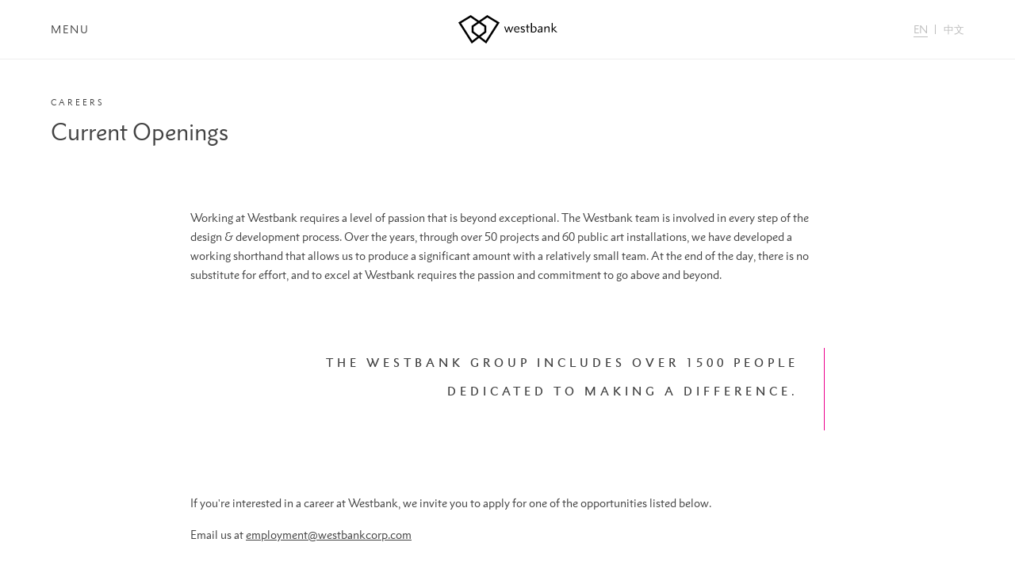

--- FILE ---
content_type: text/html; charset=utf-8
request_url: https://westbankcorp.com/careers
body_size: 4440
content:
<!DOCTYPE html><html><head><meta charSet="utf-8"/><meta name="google-site-verification" content="zcU9RB2E0z-hyoU7MVgmH0ZNF_CVVWBACWSmoKhVZuc"/><meta http-equiv="x-ua-compatible" content="ie=edge"/><meta name="viewport" content="width=device-width,  initial-scale=1"/><meta property="og:type" content="website"/><meta name="twitter:card" content="summary_large_image"/><meta name="facebook-domain-verification" content="7y4uxywpy7agzvjhv2azr5vsaw1y4d"/><link href="https://fonts.googleapis.com/icon?family=Material+Icons" rel="stylesheet"/><link rel="shortcut icon" href="/static/img/favicon-96.png"/><script>(function(w,d,s,l,i){w[l]=w[l]||[];w[l].push({'gtm.start':
         new Date().getTime(),event:'gtm.js'});var f=d.getElementsByTagName(s)[0],
         j=d.createElement(s),dl=l!='dataLayer'?'&l='+l:'';j.async=true;j.src=
         'https://www.googletagmanager.com/gtm.js?id='+i+dl;f.parentNode.insertBefore(j,f);
         })(window,document,'script','dataLayer','GTM-NP2HGD');</script><title>Careers - Westbank Corp.</title><meta property="og:title" content="Careers - Westbank Corp."/><meta name="twitter:title" content="Careers - Westbank Corp."/><meta name="next-head-count" content="13"/><link rel="preload" href="/_next/static/css/styles.eb84b3a9.chunk.css" as="style"/><link rel="stylesheet" href="/_next/static/css/styles.eb84b3a9.chunk.css" data-n-g=""/><link rel="preload" href="/_next/static/css/pages/_app.d2c12005.chunk.css" as="style"/><link rel="stylesheet" href="/_next/static/css/pages/_app.d2c12005.chunk.css" data-n-g=""/><noscript data-n-css="true"></noscript><link rel="preload" href="/_next/static/chunks/main-3a428dc16d1311f972b7.js" as="script"/><link rel="preload" href="/_next/static/chunks/webpack-d7b2fb72fb7257504a38.js" as="script"/><link rel="preload" href="/_next/static/chunks/framework.14efc61d1b5ebf9e3b80.js" as="script"/><link rel="preload" href="/_next/static/chunks/ce1d82cc3136c322af2da7a640199bc31fc19766.1846b62a74ad51e71f45.js" as="script"/><link rel="preload" href="/_next/static/chunks/7633382fc6cd021da481114303dd25ce681e3bad.11d094c1300557a18228.js" as="script"/><link rel="preload" href="/_next/static/chunks/079ea9325bc9604930ae1d10381c2d26729c28ee.466bf587ed5be79055a2.js" as="script"/><link rel="preload" href="/_next/static/chunks/styles.2345abe8646089f8652f.js" as="script"/><link rel="preload" href="/_next/static/chunks/pages/_app-2688034f8b33dddea7a4.js" as="script"/><link rel="preload" href="/_next/static/chunks/8444e0a605a26b16c423420312f2d69a96f7cfd4.0c46d5bbcf3f25b9d7fb.js" as="script"/><link rel="preload" href="/_next/static/chunks/pages/careers-6d3b38cf221db8f02317.js" as="script"/></head><body><div id="__next"><div class="transition--enter"><header data-show-nav="false"><section class="header-main"><div class="wrap--reg"><div class="left"><button class="btn-menu-toggle">Menu</button></div><div class="center"><a class="logo-westbank" href="/"></a></div><aside class="right"><section class="language-options"><button class="btn__en" data-active="true">EN</button><span class="separator"></span><a class="btn__zh" href="https://www.westbankcorp.com.cn/" target="_blank">中文</a></section></aside></div></section><section class="header-nav"><div class="wrap--reg"><nav><ul><li><a href="/">Home</a></li><li><a href="/philosophy">Our Philosophy</a></li><li><a href="/body-of-work">Body of Work</a></li><li><a href="https://living.westbankcorp.com/">WB Living</a></li><li><a href="/public-art">Public Art</a></li><li><a href="/pianos">Pianos</a></li><li><a href="/films">Films</a></li><li><a href="/news">News</a></li><li><a href="/careers">Careers</a></li><li><a href="/contact">Contact</a></li></ul></nav></div></section></header><main class="page__careers--archive"><div class="wrap--reg"><section class="masthead"><h1 class="masthead__title text--small-caps">Careers</h1><h1 class="masthead__subtitle">Current Openings</h1></section><section class="intro wrap--narrow"><p>Working at Westbank requires a level of passion that is beyond exceptional. The Westbank team is involved in every step of the design &amp; development process. Over the years, through over 50 projects and 60 public art installations, we have developed a working shorthand that allows us to produce a significant amount with a relatively small team. At the end of the day, there is no substitute for effort, and to excel at Westbank requires the passion and commitment to go above and beyond.</p><blockquote><p>THE WESTBANK GROUP INCLUDES OVER 1500 PEOPLE DEDICATED TO MAKING A DIFFERENCE.</p></blockquote><p>If you&#x27;re interested in a career at Westbank, we invite you to apply for one of the opportunities listed below.</p><p>Email us at<!-- --> <a href="mailto:employment@westbankcorp.com" target="_blank">employment@westbankcorp.com</a></p></section><section class="careers-filter"><ul><li class="active">ALL</li><li>CALGARY</li><li>SAN JOSE</li><li>SEATTLE</li><li>TORONTO</li><li>VANCOUVER</li></ul></section><section class="careers-list"></section></div></main><footer><div class="columns wrap--reg"><section class="column column__logo" rel="5"><a class="logo-westbank" href="/"></a></section><section class="column" rel="5"><h4>Register for Updates</h4></section><section class="column column__register" rel="60"><form id="success" class="columns form__state--default" action="https://go.pardot.com/l/864372/2021-10-21/n84584" method="post"><input type="email" id="mce-EMAIL" name="email" placeholder="Your email address" required=""/><button class="btn btn--solid btn--pink" type="submit">Signup</button></form></section><div class="column column__spacer" rel="5"></div><section class="column column__connect" rel="5"><span class="column__title"><strong>Connect</strong></span><a target="_blank" href="https://ca.linkedin.com/company/westbank"> <svg aria-hidden="true" data-prefix="fab" data-icon="linkedin-in" class="svg-inline--fa fa-linkedin-in fa-w-14" role="img" xmlns="https://www.w3.org/2000/svg" viewBox="0 0 448 512"><path fill="currentColor" d="M100.3 480H7.4V180.9h92.9V480zM53.8 140.1C24.1 140.1 0 115.5 0 85.8 0 56.1 24.1 32 53.8 32c29.7 0 53.8 24.1 53.8 53.8 0 29.7-24.1 54.3-53.8 54.3zM448 480h-92.7V334.4c0-34.7-.7-79.2-48.3-79.2-48.3 0-55.7 37.7-55.7 76.7V480h-92.8V180.9h89.1v40.8h1.3c12.4-23.5 42.7-48.3 87.9-48.3 94 0 111.3 61.9 111.3 142.3V480z"></path></svg> </a><a target="_blank" href="https://instagram.com/westbankcorp"> <svg aria-hidden="true" data-prefix="fab" data-icon="instagram" class="svg-inline--fa fa-instagram fa-w-14" role="img" xmlns="https://www.w3.org/2000/svg" viewBox="0 0 448 512"><path fill="currentColor" d="M224.1 141c-63.6 0-114.9 51.3-114.9 114.9s51.3 114.9 114.9 114.9S339 319.5 339 255.9 287.7 141 224.1 141zm0 189.6c-41.1 0-74.7-33.5-74.7-74.7s33.5-74.7 74.7-74.7 74.7 33.5 74.7 74.7-33.6 74.7-74.7 74.7zm146.4-194.3c0 14.9-12 26.8-26.8 26.8-14.9 0-26.8-12-26.8-26.8s12-26.8 26.8-26.8 26.8 12 26.8 26.8zm76.1 27.2c-1.7-35.9-9.9-67.7-36.2-93.9-26.2-26.2-58-34.4-93.9-36.2-37-2.1-147.9-2.1-184.9 0-35.8 1.7-67.6 9.9-93.9 36.1s-34.4 58-36.2 93.9c-2.1 37-2.1 147.9 0 184.9 1.7 35.9 9.9 67.7 36.2 93.9s58 34.4 93.9 36.2c37 2.1 147.9 2.1 184.9 0 35.9-1.7 67.7-9.9 93.9-36.2 26.2-26.2 34.4-58 36.2-93.9 2.1-37 2.1-147.8 0-184.8zM398.8 388c-7.8 19.6-22.9 34.7-42.6 42.6-29.5 11.7-99.5 9-132.1 9s-102.7 2.6-132.1-9c-19.6-7.8-34.7-22.9-42.6-42.6-11.7-29.5-9-99.5-9-132.1s-2.6-102.7 9-132.1c7.8-19.6 22.9-34.7 42.6-42.6 29.5-11.7 99.5-9 132.1-9s102.7-2.6 132.1 9c19.6 7.8 34.7 22.9 42.6 42.6 11.7 29.5 9 99.5 9 132.1s2.7 102.7-9 132.1z"></path></svg> </a><a target="_blank" href="https://twitter.com/westbankcorp"> <svg aria-hidden="true" data-prefix="fab" data-icon="twitter" class="svg-inline--fa fa-twitter fa-w-16" role="img" xmlns="https://www.w3.org/2000/svg" viewBox="0 0 512 512"><path fill="currentColor" d="M459.37 151.716c.325 4.548.325 9.097.325 13.645 0 138.72-105.583 298.558-298.558 298.558-59.452 0-114.68-17.219-161.137-47.106 8.447.974 16.568 1.299 25.34 1.299 49.055 0 94.213-16.568 130.274-44.832-46.132-.975-84.792-31.188-98.112-72.772 6.498.974 12.995 1.624 19.818 1.624 9.421 0 18.843-1.3 27.614-3.573-48.081-9.747-84.143-51.98-84.143-102.985v-1.299c13.969 7.797 30.214 12.67 47.431 13.319-28.264-18.843-46.781-51.005-46.781-87.391 0-19.492 5.197-37.36 14.294-52.954 51.655 63.675 129.3 105.258 216.365 109.807-1.624-7.797-2.599-15.918-2.599-24.04 0-57.828 46.782-104.934 104.934-104.934 30.213 0 57.502 12.67 76.67 33.137 23.715-4.548 46.456-13.32 66.599-25.34-7.798 24.366-24.366 44.833-46.132 57.827 21.117-2.273 41.584-8.122 60.426-16.243-14.292 20.791-32.161 39.308-52.628 54.253z"></path></svg> </a><a target="_blank" href="https://facebook.com/westbankcorp"> <svg aria-hidden="true" data-prefix="fab" data-icon="facebook-f" class="svg-inline--fa fa-facebook-f fa-w-9" role="img" xmlns="https://www.w3.org/2000/svg" viewBox="0 0 264 512"><path fill="currentColor" d="M76.7 512V283H0v-91h76.7v-71.7C76.7 42.4 124.3 0 193.8 0c33.3 0 61.9 2.5 70.2 3.6V85h-48.2c-37.8 0-45.1 18-45.1 44.3V192H256l-11.7 91h-73.6v229"></path></svg> </a></section><section class="column border--left" rel="5"><p><strong>Westbank</strong> is one of North America’s leading mixed-use real estate development companies. We are a practice dedicated to city building and the creation of beauty.</p></section><section class="column border--left" rel="5"><p><strong>Westbank</strong><br/>Suite 600 - 1067 West Cordova St.<br/>Vancouver, BC, V6C 1C7<br/><strong>Tel:<!-- --> <a href="tel:6046858986" target="_blank">(604) 685-8986</a></strong><br/><strong>Fax: (604) 893-1708</strong><br/><a href="/contact">Contact Us</a></p></section><section class="column border--left" rel="5"><a class="btn-privacy btn btn--text btn--pink" href="/privacy">Privacy Policy</a><p><small><strong>Copyright ©<!-- -->2026<!-- --> Westbank.<br/>All rights reserved.</strong></small></p></section></div></footer></div></div><script id="__NEXT_DATA__" type="application/json">{"props":{"pageProps":{"careers":{"sys":{"type":"Array"},"total":0,"skip":0,"limit":100,"items":[]}},"initialReduxState":{"locale":"en"}},"page":"/careers","query":{},"buildId":"xs-QQFybZp84SrcdIV-l2","isFallback":false,"gip":true,"appGip":true}</script><script nomodule="" src="/_next/static/chunks/polyfills-bf39a1e2daeb09444ed0.js"></script><script src="/_next/static/chunks/main-3a428dc16d1311f972b7.js" async=""></script><script src="/_next/static/chunks/webpack-d7b2fb72fb7257504a38.js" async=""></script><script src="/_next/static/chunks/framework.14efc61d1b5ebf9e3b80.js" async=""></script><script src="/_next/static/chunks/ce1d82cc3136c322af2da7a640199bc31fc19766.1846b62a74ad51e71f45.js" async=""></script><script src="/_next/static/chunks/7633382fc6cd021da481114303dd25ce681e3bad.11d094c1300557a18228.js" async=""></script><script src="/_next/static/chunks/079ea9325bc9604930ae1d10381c2d26729c28ee.466bf587ed5be79055a2.js" async=""></script><script src="/_next/static/chunks/styles.2345abe8646089f8652f.js" async=""></script><script src="/_next/static/chunks/pages/_app-2688034f8b33dddea7a4.js" async=""></script><script src="/_next/static/chunks/8444e0a605a26b16c423420312f2d69a96f7cfd4.0c46d5bbcf3f25b9d7fb.js" async=""></script><script src="/_next/static/chunks/pages/careers-6d3b38cf221db8f02317.js" async=""></script><script src="/_next/static/xs-QQFybZp84SrcdIV-l2/_buildManifest.js" async=""></script><script src="/_next/static/xs-QQFybZp84SrcdIV-l2/_ssgManifest.js" async=""></script></body></html>

--- FILE ---
content_type: text/css; charset=UTF-8
request_url: https://westbankcorp.com/_next/static/css/styles.eb84b3a9.chunk.css
body_size: 15607
content:
@import url(https://fast.fonts.net/t/1.css?apiType=css&projectid=a51f8f0f-682b-4f75-b1be-b5e34e1e8e42);
@font-face {
  font-family: "Metro Nova";
  font-weight: 100;
  src: url("/static/fonts/metro-nova/Fonts/a1228df2-5d8b-4a34-809e-08219f941169.eot?#iefix");
  src: url("/static/fonts/metro-nova/Fonts/a1228df2-5d8b-4a34-809e-08219f941169.eot?#iefix") format("eot"), url("/static/fonts/metro-nova/Fonts/663aa05c-9750-48e6-8f11-eaa581da0e96.woff2") format("woff2"), url("/static/fonts/metro-nova/Fonts/deff9a37-cf08-4f76-9691-611e3c7ee698.woff") format("woff"), url("/static/fonts/metro-nova/Fonts/12c73bb4-900d-47c8-a4c2-cda2737e0100.ttf") format("truetype"); }

@font-face {
  font-family: "Metro Nova";
  font-weight: 200;
  src: url("/static/fonts/metro-nova/Fonts/7f7b00f0-b518-4bd6-8d88-9d5c29c2e928.eot?#iefix");
  src: url("/static/fonts/metro-nova/Fonts/7f7b00f0-b518-4bd6-8d88-9d5c29c2e928.eot?#iefix") format("eot"), url("/static/fonts/metro-nova/Fonts/cb95722b-c43c-4d13-82de-96551794176e.woff2") format("woff2"), url("/static/fonts/metro-nova/Fonts/4dc3217d-f0fd-4c69-8e25-780e1dce8708.woff") format("woff"), url("/static/fonts/metro-nova/Fonts/0c0aab4a-7bca-46a2-8894-812f213985d6.ttf") format("truetype"); }

@font-face {
  font-family: "Metro Nova";
  font-weight: 400;
  src: url("/static/fonts/metro-nova/Fonts/7e9a3250-4692-416e-a87e-5686979cdf94.eot?#iefix");
  src: url("/static/fonts/metro-nova/Fonts/7e9a3250-4692-416e-a87e-5686979cdf94.eot?#iefix") format("eot"), url("/static/fonts/metro-nova/Fonts/90eecb9f-f7d0-4d66-b706-dcb81fac868a.woff2") format("woff2"), url("/static/fonts/metro-nova/Fonts/42b33c87-5018-4ce5-9e1e-566624c6c7a3.woff") format("woff"), url("/static/fonts/metro-nova/Fonts/918d138d-66ad-438a-bb70-d629132e5671.ttf") format("truetype"); }

@font-face {
  font-family: "Metro Nova";
  font-weight: 500;
  src: url("/static/fonts/metro-nova/Fonts/33ee1704-b295-468c-81a6-02646f99bed9.eot?#iefix");
  src: url("/static/fonts/metro-nova/Fonts/33ee1704-b295-468c-81a6-02646f99bed9.eot?#iefix") format("eot"), url("/static/fonts/metro-nova/Fonts/94057282-34a6-4f38-94bd-db002e978e4e.woff2") format("woff2"), url("/static/fonts/metro-nova/Fonts/e7083349-3afd-4233-a3d3-ac7c6cc44058.woff") format("woff"), url("/static/fonts/metro-nova/Fonts/d9a4f79a-69ef-4e69-a3ea-d406152fa577.ttf") format("truetype"); }

@font-face {
  font-family: "Metro Nova";
  font-weight: 700;
  src: url("/static/fonts/metro-nova/Fonts/3924b73c-5b33-4cfa-9fda-1ab4e767199f.eot?#iefix");
  src: url("/static/fonts/metro-nova/Fonts/3924b73c-5b33-4cfa-9fda-1ab4e767199f.eot?#iefix") format("eot"), url("/static/fonts/metro-nova/Fonts/5b424433-17f6-4b14-adfa-e878498425b8.woff2") format("woff2"), url("/static/fonts/metro-nova/Fonts/1348d77c-269d-45be-9e15-e75b8b583b59.woff") format("woff"), url("/static/fonts/metro-nova/Fonts/14b4f662-88ee-4db3-b82b-59a0a04ed245.ttf") format("truetype"); }

/* Extra small screen / phone */
/* Small screen / tablet */
/* Medium screen / desktop */
/* Large screen / wide desktop */
*,
*:before,
*:after {
  box-sizing: inherit; }

html {
  box-sizing: border-box; }
  html.fade--content body:before {
    visibility: visible;
    z-index: 400; }
  html.fade--content body main,
  html.fade--content body footer {
    opacity: 0.1; }
  html.transition--hide__content body {
    opacity: 0; }

body {
  font-family: "Metro Nova", "Helvetica", sans-serif;
  font-weight: 400;
  font-size: 14px;
  line-height: 1.75em;
  color: #424242; }
  body:before {
    content: '';
    position: fixed;
    top: 0;
    left: 0;
    width: 100%;
    height: 100%;
    z-index: -9999;
    visibility: hidden;
    transform: translate3d(0, 0, 0); }

a {
  color: #424242; }

p {
  margin: 0 0 1rem 0;
  font-size: 1em; }

small {
  font-size: 0.6rem;
  line-height: 2.25em;
  display: block;
  font-weight: 400; }

ul {
  list-style: none;
  margin: 0;
  padding: 0; }

ol {
  display: inline-block;
  margin: 0;
  padding: 0 0 0 1rem; }

button {
  border: none;
  padding: 0;
  margin: 0;
  display: inline-block;
  cursor: pointer;
  background: none;
  outline: none; }

figure {
  margin: 0;
  padding: 0; }

main {
  display: block;
  position: relative;
  padding-top: calc(75px + 50px);
  transition: opacity 0.5s ease;
  margin: 0 0 3rem 0; }

blockquote {
  margin: 5rem 0;
  font-size: 0.9rem;
  line-height: 2.5em;
  text-transform: uppercase;
  letter-spacing: 5px;
  font-weight: 500;
  border: solid #ed008c;
  border-width: 0 1px 0 0;
  padding: 0 0 0 2rem;
  display: flex;
  flex-wrap: wrap;
  text-align: right; }
  blockquote p {
    flex: 0 0 100%;
    margin: 0 2rem 2rem auto;
    max-width: 600px; }

hr {
  margin: 0;
  padding: 0;
  display: block;
  border: solid #bdbdbd;
  border-width: 2px 0 0 0; }

.bg-image {
  position: absolute;
  top: 0;
  left: 0;
  width: 100%;
  height: 100%;
  z-index: 0;
  background-size: cover;
  background-position: center;
  background-repeat: no-repeat;
  transition: opacity 0.5s ease, transform 0.5s ease;
  transform: translate3d(0, 0, 0); }

.bg-bow-image {
  display: flex;
  flex-direction: column;
  position: absolute;
  top: 0;
  left: 0;
  width: 100%;
  height: 100%;
  z-index: 0;
  background-position: center;
  background-repeat: no-repeat;
  transition: opacity 0.5s ease, transform 0.5s ease;
  transform: translate3d(0, 0, 0); }

.bg-bow-image-container {
  margin: auto;
  height: 90%; }

.bow-image {
  display: block;
  object-fit: contain;
  width: 100%;
  height: 90%;
  margin-bottom: 1rem; }

.feed-item-list .news-feed-logo {
  max-height: 4rem;
  width: auto;
  display: block; }

.wrap--narrow, .wrap--reg, .wrap--wide {
  width: 90%;
  margin: 0 auto;
  position: relative; }
  .wrap--narrow img, .wrap--reg img, .wrap--wide img {
    max-width: 100%;
    display: block;
    margin: 0 0 3rem 0; }

.wrap--narrow {
  max-width: 800px; }

.wrap--reg {
  max-width: 1200px; }

.wrap--wide {
  max-width: 1400px; }

.social-share {
  z-index: 100;
  position: absolute;
  top: 0;
  right: 0;
  line-height: 1em;
  font-size: 0.6rem; }
  .social-share:hover nav {
    z-index: 1000;
    opacity: 1; }
  .social-share i,
  .social-share span {
    vertical-align: middle; }
  .social-share i {
    color: #bdbdbd;
    font-size: 0.9rem;
    line-height: 1em;
    margin: 0 10px 0 0;
    display: none; }
  .social-share span {
    color: #ed008c;
    text-transform: uppercase;
    letter-spacing: 2px;
    font-weight: 400;
    font-size: 0.6rem;
    line-height: 1em; }
  .social-share nav {
    position: absolute;
    top: 100%;
    right: 0;
    background: white;
    display: flex;
    padding: 0.5rem;
    box-shadow: 1px 5px 10px rgba(0, 0, 0, 0.05);
    z-index: -9999;
    opacity: 0;
    transition: all 0.5s ease;
    transform: translate3d(0, 0, 0);
    justify-content: flex-end; }
    .social-share nav .SocialMediaShareButton {
      margin: 0 0 0 5px;
      -webkit-filter: grayscale(100%);
      transition: all 0.5s ease;
      transform: translate3d(0, 0, 0);
      cursor: pointer;
      opacity: 0.5; }
      .social-share nav .SocialMediaShareButton:hover {
        -webkit-filter: grayscale(0);
        opacity: 1; }
      .social-share nav .SocialMediaShareButton:first-child {
        margin-left: 0; }
      .social-share nav .SocialMediaShareButton > div {
        width: 30px !important;
        height: 30px !important; }
    .social-share nav svg {
      width: 100%;
      height: 100%; }

[data-reveal="hidden"] {
  opacity: 0;
  transform: translate3d(0, 50px, 0); }

[data-reveal="show"] {
  transition: opacity 0.5s ease, transform 0.5s ease; }

[data-display-opaque="true"] {
  opacity: 0; }

.masthead {
  margin: 0 0 3rem 0; }
  @media only screen and (min-width: 768px) {
    .masthead {
      margin-bottom: 5rem; } }
  .masthead__title {
    margin: 0;
    line-height: 1.2em; }
  .masthead__subtitle {
    margin: 1rem 0 0 0;
    line-height: 1.2em; }

.works + .sidebar,
.feed-item-list + .sidebar {
  padding-top: 12px;
  position: sticky;
  top: calc(75px);
  z-index: 499;
  background-color: #ffffff;
  /* Match the background */ }
  .works + .sidebar nav,
  .feed-item-list + .sidebar nav {
    position: sticky;
    top: calc(75px + 50px); }

.works .works--list > article,
.works article,
.feed-item-list .works--list > article,
.feed-item-list article {
  background-color: #ffffff;
  /* Match the background */
  border: 1px solid #ffffff;
  /* Hides artifacts */ }

.works + .sidebar {
  top: -100px; }

h1, h2, h3, h4, h5, h6 {
  margin: 0 0 0.5rem 0;
  line-height: 1.5em;
  font-weight: 400; }

h1 {
  font-size: 1.5rem;
  margin-bottom: 2rem; }
  @media only screen and (min-width: 768px) {
    h1 {
      font-size: 2rem; } }

h2 {
  font-size: 1.75rem; }

h3 {
  font-size: 1.25rem;
  font-weight: 500;
  margin-bottom: 2rem; }

h4 {
  font-size: 1.2rem;
  font-weight: 200; }

.btn {
  text-decoration: none;
  outline: 0;
  display: inline-block;
  color: #424242;
  height: 40px;
  text-transform: uppercase;
  letter-spacing: 3px;
  font-size: 0.6rem;
  line-height: calc(40px - 2px);
  user-select: none;
  outline: 0;
  cursor: pointer;
  font-weight: 500; }
  .btn--text:hover {
    color: #ed008c; }
  .btn--text.btn--pink {
    color: #ed008c; }
  .btn--outline, .btn--solid {
    padding: 0 4rem; }
  .btn--outline {
    border: solid 2px #424242;
    color: #424242;
    background: transparent; }
    .btn--outline.btn--pink {
      border: solid 2px #ed008c;
      color: #ed008c; }
    .btn--outline.btn--white {
      border: solid 2px white;
      color: white; }
    .btn--outline:hover.btn--pink {
      background: #ed008c;
      color: white; }
  .btn--solid {
    background: #424242;
    color: white; }
    .btn--solid.btn--pink {
      background: #ed008c; }

.columns {
  display: flex;
  flex-wrap: wrap; }
  .columns .column {
    flex: 0 0 100%; }
    @media only screen and (min-width: 768px) {
      .columns .column[rel="2"] {
        flex: 0 0 50%; }
      .columns .column[rel="3"] {
        flex: 0 0 33.33%; }
      .columns .column[rel="4"] {
        flex: 0 0 25%; }
      .columns .column[rel="5"] {
        flex: 0 0 33.33%; }
      .columns .column[rel="10"] {
        flex: 0 0 10%; }
      .columns .column[rel="20"] {
        flex: 0 0 20%; }
      .columns .column[rel="25"] {
        flex: 0 0 25%; }
      .columns .column[rel="50"] {
        flex: 0 0 50%; }
      .columns .column[rel="60"] {
        flex: 0 0 60%; }
      .columns .column[rel="70"] {
        flex: 0 0 70%; } }
    @media only screen and (min-width: 992px) {
      .columns .column[rel="5"] {
        flex: 0 0 20%; }
      .columns .column[rel="33"] {
        flex: 0 0 33.3%; } }

header {
  background: white;
  position: fixed;
  top: 0;
  left: 0;
  width: 100%;
  z-index: 500;
  transition: background 0.2s ease; }
  header[data-show-nav='true'] .btn-menu-toggle {
    color: #ed008c; }
  header[data-show-nav='true'] .header-nav {
    transform: translate3d(0, 0, 0); }
    header[data-show-nav='true'] .header-nav li {
      transform: translate3d(0, 0, 0);
      opacity: 1;
      transition: all 0.5s ease 0.25s; }
      header[data-show-nav='true'] .header-nav li:nth-child(1) {
        transition-delay: calc(1 * 0.1s); }
      header[data-show-nav='true'] .header-nav li:nth-child(2) {
        transition-delay: calc(2 * 0.1s); }
      header[data-show-nav='true'] .header-nav li:nth-child(3) {
        transition-delay: calc(3 * 0.1s); }
      header[data-show-nav='true'] .header-nav li:nth-child(4) {
        transition-delay: calc(4 * 0.1s); }
      header[data-show-nav='true'] .header-nav li:nth-child(5) {
        transition-delay: calc(5 * 0.1s); }
      header[data-show-nav='true'] .header-nav li:nth-child(6) {
        transition-delay: calc(6 * 0.1s); }
      header[data-show-nav='true'] .header-nav li:nth-child(7) {
        transition-delay: calc(7 * 0.1s); }
      header[data-show-nav='true'] .header-nav li:nth-child(8) {
        transition-delay: calc(8 * 0.1s); }
      header[data-show-nav='true'] .header-nav li:nth-child(9) {
        transition-delay: calc(9 * 0.1s); }
      header[data-show-nav='true'] .header-nav li:nth-child(10) {
        transition-delay: calc(10 * 0.1s); }
  header[data-show-search='true'] .btn-search-toggle {
    color: #ed008c; }
  header[data-show-search='true'] .header-search {
    transform: translate3d(0, 0, 0); }
  header.transparent {
    background: none; }
    header.transparent .header-main,
    header.transparent .header-nav {
      background: none;
      border: none; }
    header.transparent .header-main .logo-westbank svg polygon,
    header.transparent .header-main .logo-westbank svg path {
      fill: #ffffff; }
    header.transparent .header-main aside .language-options button {
      color: #ffffff; }
      header.transparent .header-main aside .language-options button:hover, header.transparent .header-main aside .language-options button[data-active='true'] {
        color: #ffffff; }
        header.transparent .header-main aside .language-options button:hover:after, header.transparent .header-main aside .language-options button[data-active='true']:after {
          background-color: #ffffff; }
    header.transparent .header-nav a {
      color: #ffffff; }
    header.transparent .btn-menu-toggle {
      color: #ffffff; }
  header.hidden {
    display: none; }
  header .header-main {
    border-bottom: solid 1px #eeeeee;
    width: 100%;
    position: relative;
    height: 75px;
    background: white;
    z-index: 1; }
    header .header-main .wrap--reg {
      height: 100%;
      display: flex;
      align-items: center; }
      header .header-main .wrap--reg .left,
      header .header-main .wrap--reg .center,
      header .header-main .wrap--reg .right {
        flex: 1; }
    header .header-main .btn-menu-toggle {
      text-transform: uppercase;
      letter-spacing: 2px;
      font-size: 0.6rem;
      line-height: 1em;
      user-select: none; }
      @media only screen and (min-width: 768px) {
        header .header-main .btn-menu-toggle {
          font-size: 0.8rem; } }
      header .header-main .btn-menu-toggle:hover {
        color: #ed008c; }
    header .header-main .logo-westbank {
      width: 52px;
      height: 100%;
      display: block;
      overflow: hidden;
      margin: 0 auto; }
      @media only screen and (min-width: 768px) {
        header .header-main .logo-westbank {
          width: 125px; } }
      header .header-main .logo-westbank svg {
        width: 125px;
        height: 100%;
        display: block; }
        header .header-main .logo-westbank svg path,
        header .header-main .logo-westbank svg polygon {
          fill: black; }
    header .header-main aside {
      display: flex;
      flex-wrap: nowrap;
      justify-content: flex-end; }
      header .header-main aside .language-options {
        display: flex; }
        header .header-main aside .language-options button,
        header .header-main aside .language-options a {
          text-decoration: none;
          display: block;
          font-size: 0.6rem;
          line-height: 1em;
          color: #bdbdbd;
          user-select: none;
          position: relative; }
          @media only screen and (min-width: 768px) {
            header .header-main aside .language-options button,
            header .header-main aside .language-options a {
              font-size: 0.8rem; } }
          header .header-main aside .language-options button:hover:after, header .header-main aside .language-options button[data-active='true']:after,
          header .header-main aside .language-options a:hover:after,
          header .header-main aside .language-options a[data-active='true']:after {
            display: block; }
          header .header-main aside .language-options button:after,
          header .header-main aside .language-options a:after {
            display: none;
            content: '';
            position: absolute;
            bottom: -0.25rem;
            left: 0;
            width: 100%;
            height: 1px;
            background-color: #bdbdbd; }
        header .header-main aside .language-options .separator {
          display: block;
          width: 1px;
          height: 12px;
          background: #bdbdbd;
          margin: 0 0.6rem; }
      header .header-main aside .btn-search-toggle {
        display: none; }
        header .header-main aside .btn-search-toggle:hover i {
          color: #ed008c; }
  header .header-nav {
    width: 100%;
    height: 50px;
    background: white;
    z-index: 0;
    transform: translate3d(0, -100%, 0);
    background: white;
    transition: transform 0.25s ease;
    position: absolute;
    top: 100%;
    left: 0;
    border-bottom: solid 1px #eeeeee; }
    header .header-nav ul {
      display: flex;
      justify-content: flex-start;
      overflow-x: scroll;
      -webkit-overflow-scrolling: touch; }
      @media only screen and (min-width: 768px) {
        header .header-nav ul {
          overflow: hidden; } }
      header .header-nav ul li {
        margin: 0 1rem 0 0;
        opacity: 0;
        transition: opacity 0.25s ease, transform 0s linear 0.25s;
        transform: translate3d(-20px, 0, 0);
        flex: 0 0 auto; }
        @media only screen and (min-width: 768px) {
          header .header-nav ul li {
            margin-right: 2rem; } }
        header .header-nav ul li:last-child {
          margin-right: 0; }
    header .header-nav a {
      display: block;
      text-decoration: none;
      text-transform: uppercase;
      letter-spacing: 2px;
      font-size: 0.5rem;
      line-height: 50px;
      user-select: none; }
      @media only screen and (min-width: 768px) {
        header .header-nav a {
          font-size: 0.7rem; } }
      header .header-nav a:hover {
        color: #ed008c; }
  header .header-search {
    position: absolute;
    top: 100%;
    left: 0;
    width: 100%;
    height: 50px;
    transition: all 0.25s ease;
    transform: translate3d(0, -100%, 0);
    border-bottom: solid 1px #eeeeee;
    display: none; }
    header .header-search i.icon {
      position: absolute;
      top: 50%;
      left: 0;
      transform: translate3d(0, -50%, 0);
      z-index: 1; }
    header .header-search input {
      width: 100%;
      z-index: 0;
      border: solid #eeeeee;
      border-width: 0 0 1px 0;
      height: 50px;
      padding: 0 2rem;
      outline: none; }
      header .header-search input::placeholder {
        color: #bdbdbd; }
    header .header-search .btn-search-close {
      position: absolute;
      top: 50%;
      right: 0;
      transform: translate3d(0, -50%, 0);
      z-index: 1; }
      header .header-search .btn-search-close:hover i {
        color: #424242; }
      header .header-search .btn-search-close i {
        color: #bdbdbd; }

.text--grey-light {
  color: #bdbdbd; }

.text--small-caps {
  font-size: 0.6rem;
  line-height: 1em;
  letter-spacing: 3px;
  text-transform: uppercase; }

.text--post_title {
  font-size: 1.75rem;
  line-height: 1.5em; }
  .text--post_title.smaller {
    font-size: 1.25rem;
    line-height: 1.5em; }

.text--display {
  font-size: 1.25rem;
  line-height: 1.75em;
  font-weight: 500;
  margin-bottom: 2rem; }

footer {
  background: #f5f5f5;
  width: 100%;
  padding: 3rem 0;
  transition: opacity 0.5s ease;
  margin: 0;
  z-index: 1;
  position: relative; }
  @media only screen and (min-width: 992px) {
    footer {
      padding: 5rem 0; } }
  @media only screen and (min-width: 1100px) {
    footer {
      padding: 10rem 0; } }
  footer .success__message {
    padding-left: 0 !important; }
  footer h4 {
    font-weight: 400;
    flex: 1; }
  footer p {
    font-size: 0.7rem;
    line-height: 2em;
    font-weight: 200; }
  footer a {
    text-decoration: none;
    font-weight: 500; }
  footer p {
    color: #757575;
    margin: 0; }
  footer form {
    flex: 2; }
    footer form button {
      width: 33%;
      text-align: center;
      display: flex !important;
      flex-direction: row;
      justify-content: center; }
  footer input {
    flex: 1;
    border: none; }
    footer input::placeholder {
      text-indent: 1rem;
      color: #ababab;
      font-style: normal;
      font-weight: normal;
      font-size: 14px;
      line-height: 22px; }
  footer strong {
    color: #424242;
    font-weight: 500; }
  footer .column {
    margin: 0 0 1rem 0; }
    @media only screen and (min-width: 992px) {
      footer .column {
        margin: 0;
        padding: 1rem 2rem; } }
    footer .column__register {
      padding-left: 0;
      padding-right: 0; }
  footer .column__connect {
    display: flex;
    flex-wrap: wrap;
    align-items: center; }
    footer .column__connect .column__title {
      flex: 0 0 100%;
      display: block;
      margin: 0 0 10px 0;
      font-size: 0.8rem;
      letter-spacing: 1px; }
    footer .column__connect a {
      display: block;
      margin: 0 1rem 0 0; }
      @media only screen and (min-width: 992px) {
        footer .column__connect a {
          margin: 0;
          flex: 0 0 25%; } }
      footer .column__connect a svg {
        width: 20px;
        height: 20px; }
    footer .column__connect .btn-subscribe {
      display: none; }
      @media only screen and (min-width: 992px) {
        footer .column__connect .btn-subscribe {
          margin: 1rem 0 0 0; } }
      footer .column__connect .btn-subscribe span,
      footer .column__connect .btn-subscribe i {
        vertical-align: middle; }
      footer .column__connect .btn-subscribe i {
        font-size: 1.5rem;
        line-height: 1em;
        position: relative;
        top: -2px;
        margin: 0 0 0 0.5rem; }
  @media only screen and (min-width: 992px) {
    footer .border--left {
      border-left: solid 1px #e0e0e0; } }
  footer .logo-westbank {
    width: 75px;
    height: 60px;
    display: block;
    overflow: hidden; }
    footer .logo-westbank svg {
      width: 100%;
      height: 100%; }
  @media only screen and (min-width: 992px) {
    footer .btn-privacy {
      margin: 0 0 2rem 0; } }

input,
button,
select,
textarea,
label {
  font-family: "Metro Nova", "Helvetica", sans-serif;
  color: #424242; }

.post-content {
  margin: 0 0 5rem 0; }
  .post-content p a {
    color: #ed008c; }

.transition--enter {
  opacity: 0; }

.transition--enter-active {
  opacity: 1;
  transition: opacity .3s; }

.transition--exit {
  opacity: 1; }

.transition--exit-active {
  opacity: 0;
  transition: opacity .3s; }

.philosophy--overlay {
  position: fixed;
  top: 0;
  left: 0;
  width: 100%;
  height: 100%;
  z-index: -9999;
  opacity: 1;
  transform: translate3d(0, 0, 0);
  transition: opacity .5s ease;
  display: none;
  background: white; }
  .philosophy--overlay[data-show="true"] {
    z-index: 1000;
    display: block; }
  .philosophy--overlay[data-faded="true"] {
    opacity: 0; }
  .philosophy--overlay video {
    position: absolute;
    top: 0;
    left: 0;
    width: 100%;
    height: 100%;
    background: black;
    z-index: 1; }
    @media only screen and (min-width: 992px) {
      .philosophy--overlay video {
        top: 50%;
        left: 50%;
        min-width: 100%;
        min-height: 100%;
        width: auto;
        height: auto;
        transform: translate3d(-50%, -50%, 0); } }
  .philosophy--overlay .btn--continue {
    position: absolute;
    bottom: 2rem;
    left: 50%;
    transform: translate3d(-50%, 0, 0);
    z-index: 2; }

main.page-index {
  margin: 100vh 0 0 0;
  position: relative;
  z-index: 1;
  background: white;
  padding: 2rem 0; }
  @media only screen and (min-width: 768px) {
    main.page-index {
      padding: 3rem 0 5rem 0; } }
  @media only screen and (min-width: 992px) {
    main.page-index {
      padding-top: 5rem; } }
  main.page-index .index-columns {
    display: flex;
    flex-wrap: wrap;
    justify-content: space-between; }
    main.page-index .index-columns blockquote {
      margin: 0 0 10rem 0; }
  main.page-index .index-columns__featured {
    flex: 0 0 100%; }
    @media only screen and (min-width: 992px) {
      main.page-index .index-columns__featured {
        flex: 0 0 50%; } }
    main.page-index .index-columns__featured article {
      text-align: center;
      margin: 0 0 5rem 0; }
      main.page-index .index-columns__featured article.size--full {
        width: 100%; }
      main.page-index .index-columns__featured article.size--half {
        width: 100%; }
        @media only screen and (min-width: 992px) {
          main.page-index .index-columns__featured article.size--half {
            width: 51%; } }
      main.page-index .index-columns__featured article.size--third {
        width: 100%; }
        @media only screen and (min-width: 992px) {
          main.page-index .index-columns__featured article.size--third {
            width: 66.66%; } }
      main.page-index .index-columns__featured article.align--left {
        margin-right: auto; }
      main.page-index .index-columns__featured article.align--center {
        margin-left: auto;
        margin-right: auto; }
      main.page-index .index-columns__featured article.align--right {
        align-self: flex-end;
        margin-left: auto; }
      @media only screen and (min-width: 992px) {
        main.page-index .index-columns__featured article:last-child {
          margin-bottom: 0; } }
      main.page-index .index-columns__featured article a {
        display: block;
        width: 100%;
        height: 100%;
        text-decoration: none; }
        main.page-index .index-columns__featured article a:hover img {
          opacity: 0.7; }
      main.page-index .index-columns__featured article img {
        display: inline-block;
        margin: 0 0 1rem 0;
        width: 100%;
        height: auto;
        transition: opacity 1s ease;
        transform: translate3d(0, 0, 0); }
      main.page-index .index-columns__featured article span {
        display: block; }
      main.page-index .index-columns__featured article button.btn--outline {
        margin-top: 1rem; }
  main.page-index .index-columns__feed {
    flex: 0 0 100%; }
    @media only screen and (min-width: 992px) {
      main.page-index .index-columns__feed {
        border: solid #eeeeee;
        border-width: 0 1px;
        padding: 0 1.5%;
        flex: 0 0 27%; } }
  main.page-index .index-columns__nav {
    flex: 0 0 100%;
    text-align: center;
    transition: opacity 2s ease;
    display: flex;
    justify-content: center; }
    @media only screen and (min-width: 992px) {
      main.page-index .index-columns__nav {
        justify-content: flex-end;
        text-align: right;
        flex: 0 0 20%; } }
    main.page-index .index-columns__nav li {
      margin: 0 0 0.5rem 0; }
    main.page-index .index-columns__nav a,
    main.page-index .index-columns__nav .btn__open-philosophy {
      text-decoration: none;
      text-transform: uppercase;
      letter-spacing: 2px;
      font-size: 0.7rem;
      line-height: 1em;
      display: inline-block;
      padding: 1rem 0;
      position: relative; }
      main.page-index .index-columns__nav a:hover,
      main.page-index .index-columns__nav .btn__open-philosophy:hover {
        color: #ed008c; }
      main.page-index .index-columns__nav a i,
      main.page-index .index-columns__nav .btn__open-philosophy i {
        display: block;
        vertical-align: top;
        font-size: 1.25rem;
        line-height: 1em;
        position: absolute;
        top: 10px;
        left: 0;
        transform: translate3d(-150%, 0, 0); }
    main.page-index .index-columns__nav hr {
      margin: 2rem 0 2rem auto; }
      @media only screen and (min-width: 992px) {
        main.page-index .index-columns__nav hr {
          max-width: 100px; } }
    main.page-index .index-columns__nav p {
      color: #616161;
      max-width: 70%;
      margin-left: auto;
      margin-right: auto; }
      @media only screen and (min-width: 992px) {
        main.page-index .index-columns__nav p {
          max-width: 175px;
          margin-right: 0; } }

main.body-of-work .column-container {
  display: flex;
  justify-content: space-between;
  flex-wrap: wrap; }

main.body-of-work .pdf-viewer {
  display: block;
  align-content: center;
  margin: auto; }

main.body-of-work .works {
  flex: 0 0 100%;
  order: 2;
  position: relative; }
  @media only screen and (min-width: 992px) {
    main.body-of-work .works {
      flex: 0 0 calc(75% - 2rem);
      order: 1; } }
  main.body-of-work .works[data-loading="true"] {
    opacity: 0; }
  main.body-of-work .works .works--list {
    display: flex;
    flex-wrap: wrap;
    justify-content: space-between; }
  main.body-of-work .works .column {
    margin: 0 0 3rem 0; }
    @media only screen and (min-width: 992px) {
      main.body-of-work .works .column {
        margin-bottom: 5rem; } }
    main.body-of-work .works .column--full {
      flex: 0 0 100%; }
      main.body-of-work .works .column--full figure {
        padding-top: 70%; }
    main.body-of-work .works .column--half {
      flex: 0 0 100%; }
      @media only screen and (min-width: 992px) {
        main.body-of-work .works .column--half {
          flex: 0 0 45%; } }
      main.body-of-work .works .column--half figure {
        padding-top: 80%; }
    main.body-of-work .works .column--third {
      flex: 0 0 100%; }
      @media only screen and (min-width: 1100px) {
        main.body-of-work .works .column--third {
          flex: 0 0 33.33%; } }
      main.body-of-work .works .column--third.full-row {
        flex: 0 0 100%; }
        @media only screen and (min-width: 1100px) {
          main.body-of-work .works .column--third.full-row {
            flex: 0 0 30%; } }
      main.body-of-work .works .column--third figure {
        padding-top: 80%; }
    main.body-of-work .works .column--two__thirds {
      flex: 0 0 100%; }
      @media only screen and (min-width: 1100px) {
        main.body-of-work .works .column--two__thirds {
          flex: 0 0 60%; } }
      main.body-of-work .works .column--two__thirds figure {
        padding-top: 100%; }
    main.body-of-work .works .column--fourth {
      flex: 0 0 100%; }
      @media only screen and (min-width: 992px) {
        main.body-of-work .works .column--fourth {
          flex: 0 0 25%; } }
    @media only screen and (min-width: 992px) {
      main.body-of-work .works .column--offset-vertical {
        margin-top: 3rem; } }
    main.body-of-work .works .column figure {
      flex: 0 0 100%;
      position: relative;
      width: 100%;
      overflow: hidden;
      margin: 0 0 1rem 0;
      background: #f5f5f5;
      transition: opacity 0.75s ease;
      transform: translate3d(0, 0, 0); }
      main.body-of-work .works .column figure:hover {
        opacity: 0.7; }
    main.body-of-work .works .column .text--post_title {
      margin: 0 0 0.5rem 0;
      display: block;
      flex: 0 0 100%;
      text-decoration: none; }
    main.body-of-work .works .column .description {
      line-height: 1.75em;
      font-size: 0.7rem;
      margin: 0 0 1rem 0; }
    main.body-of-work .works .column .details {
      display: flex;
      flex: 0 0 100%;
      margin: 0 0 1rem 0; }
      main.body-of-work .works .column .details li {
        margin-right: 2rem; }
        main.body-of-work .works .column .details li:last-child {
          margin-right: 0; }
      main.body-of-work .works .column .details span {
        display: block;
        font-size: 0.7rem;
        line-height: 1em; }
        main.body-of-work .works .column .details span.label {
          font-weight: 600;
          margin: 0 0 10px 0; }
        main.body-of-work .works .column .details span.value {
          color: #9e9e9e; }
    main.body-of-work .works .column .btn {
      margin: 0; }
  main.body-of-work .works .btn-load-more {
    margin: 0 auto;
    display: block; }
    main.body-of-work .works .btn-load-more[disabled] {
      display: none; }

main.body-of-work .sidebar {
  flex: 0 0 100%;
  order: 1; }
  @media only screen and (min-width: 992px) {
    main.body-of-work .sidebar {
      flex: 0 0 25%;
      order: 2;
      border-left: solid 1px #eeeeee;
      padding: 0 2rem; } }
  main.body-of-work .sidebar .fancy-page-title {
    margin: 0;
    line-height: 1em;
    font-size: 1rem; }
    main.body-of-work .sidebar .fancy-page-title span {
      display: block;
      text-align: center; }
      main.body-of-work .sidebar .fancy-page-title span.large {
        text-transform: uppercase;
        font-weight: 600;
        letter-spacing: 5px;
        font-size: 1.25rem;
        line-height: 1em; }
      main.body-of-work .sidebar .fancy-page-title span.small {
        font-weight: 400;
        font-style: italic;
        font-size: 1rem;
        line-height: 1em;
        margin: 1rem 0;
        letter-spacing: 2px;
        transform: translateX(-3px); }
  main.body-of-work .sidebar .description {
    font-size: 0.7rem;
    line-height: 1.75em;
    text-align: center;
    margin: 1rem 0 3rem 0; }
  main.body-of-work .sidebar nav {
    display: flex;
    justify-content: space-between;
    flex-wrap: wrap;
    margin: 0 0 3rem 0; }
    main.body-of-work .sidebar nav .title,
    main.body-of-work .sidebar nav button {
      text-transform: uppercase;
      text-align: center;
      line-height: 40px;
      font-size: 0.6rem;
      letter-spacing: 2px;
      border: solid transparent; }
    main.body-of-work .sidebar nav .title {
      display: block;
      flex: 0 0 100%;
      border-width: 1px 0;
      border-color: #424242;
      font-weight: bold; }
      @media only screen and (min-width: 992px) {
        main.body-of-work .sidebar nav .title {
          border: 0; } }
    main.body-of-work .sidebar nav button {
      display: inline-block;
      border-width: 0; }
      @media only screen and (min-width: 992px) {
        main.body-of-work .sidebar nav button {
          flex: 0 0 100%;
          display: block;
          border-width: 1px 0; } }
      main.body-of-work .sidebar nav button:hover {
        color: #ed008c; }
      main.body-of-work .sidebar nav button.active {
        border-color: #424242;
        color: #ed008c; }

main.contact .header {
  margin: 0 0 0 0; }
  @media only screen and (min-width: 992px) {
    main.contact .header {
      margin-bottom: 5rem; } }

main.contact .columns {
  justify-content: space-between; }
  main.contact .columns h3 {
    margin-top: 3rem; }
    @media only screen and (min-width: 992px) {
      main.contact .columns h3 {
        margin-top: 0; } }

main.contact .column--left {
  flex: 0 0 100%; }
  @media only screen and (min-width: 992px) {
    main.contact .column--left {
      flex: 0 0 20%; } }

main.contact .column--mid {
  flex: 0 0 100%; }
  @media only screen and (min-width: 992px) {
    main.contact .column--mid {
      flex: 0 0 55%;
      border: solid #eeeeee;
      border-width: 0 1px;
      padding: 0 1.5rem; } }

main.contact .column--right {
  flex: 0 0 100%; }
  @media only screen and (min-width: 992px) {
    main.contact .column--right {
      flex: 0 0 20%; } }
  main.contact .column--right .contact--block {
    margin: 2rem 0 4rem 0; }
  main.contact .column--right h3 {
    margin: 0;
    line-height: 1.5em; }
  main.contact .column--right img {
    width: 100%;
    height: auto;
    display: block;
    margin: 0.75rem 0 1rem 0; }
  main.contact .column--right a {
    display: inline-block; }
  main.contact .column--right span {
    display: block; }
    main.contact .column--right span.hours {
      font-weight: bold;
      font-size: 0.8rem;
      line-height: 1.25em;
      margin: 0 0 10px 0; }

main.contact .contact-list {
  display: flex;
  flex-wrap: wrap; }
  main.contact .contact-list li {
    flex: 0 0 50%;
    margin: 0 0 2rem 0;
    padding: 0 2rem 0 0; }

main.contact .contact--block a {
  color: #ed008c;
  text-decoration: none; }

main.contact .contact--block p {
  margin-bottom: 0; }

main.single-work {
  padding-top: 75px; }
  main.single-work .section-title {
    display: block;
    margin: 0 0 3rem 0;
    text-transform: uppercase;
    font-size: 1.4rem;
    font-weight: 600;
    letter-spacing: 5px; }
  main.single-work .work__masthead {
    margin: 3rem 0 0 0; }
    main.single-work .work__masthead--subtitle, main.single-work .work__masthead--title {
      text-align: center;
      position: relative; }
    main.single-work .work__masthead--subtitle {
      margin: 0 0 2rem 0; }
      main.single-work .work__masthead--subtitle a {
        text-decoration: none; }
    main.single-work .work__masthead--title {
      margin: 0; }
      main.single-work .work__masthead--title .text-title {
        margin: 0 0 3rem 0;
        display: block; }
        main.single-work .work__masthead--title .text-title.hidden {
          position: absolute;
          top: 0;
          left: 0;
          opacity: 0; }
      main.single-work .work__masthead--title .project-logo {
        width: 250px;
        height: auto;
        display: block;
        margin: 0 auto 3rem auto; }
        main.single-work .work__masthead--title .project-logo svg {
          width: 100%;
          height: 100%;
          display: block; }
  main.single-work .work__cover {
    position: relative;
    width: 100%;
    height: calc(100vh - 75px);
    margin: 0 0 2rem 0; }
    main.single-work .work__cover:before {
      display: none;
      content: '';
      position: absolute;
      bottom: 0;
      left: 0;
      width: 100%;
      height: 100%;
      z-index: 1;
      background: linear-gradient(to bottom, rgba(0, 0, 0, 0) 0%, rgba(0, 0, 0, 0.65) 100%); }
  main.single-work .work__details {
    margin: 0 auto 2rem auto;
    padding: 0 0 1rem 0;
    border-bottom: solid 1px #e0e0e0;
    display: flex;
    flex-wrap: wrap; }
    @media only screen and (min-width: 992px) {
      main.single-work .work__details {
        margin-bottom: 3rem; } }
    main.single-work .work__details .detail {
      font-size: 0.8em;
      line-height: 1.75em;
      margin: 0 0 1rem 0;
      padding: 0 1rem 0 0;
      display: inline-block;
      flex: 0 0 50%; }
      @media only screen and (min-width: 768px) {
        main.single-work .work__details .detail {
          flex: 0 0 33.33%; } }
      @media only screen and (min-width: 992px) {
        main.single-work .work__details .detail {
          flex: 0 0 25%; } }
      @media only screen and (min-width: 1100px) {
        main.single-work .work__details .detail {
          flex: 0 0 20%; } }
    main.single-work .work__details .social-share {
      position: relative; }
      @media only screen and (min-width: 992px) {
        main.single-work .work__details .social-share {
          position: absolute; } }
  main.single-work .work__information {
    margin: 0 0 3rem 0; }
    @media only screen and (min-width: 992px) {
      main.single-work .work__information {
        margin-bottom: 6rem; } }
    main.single-work .work__information .wrap--reg {
      display: flex;
      justify-content: space-between;
      flex-wrap: wrap; }
    main.single-work .work__information--left {
      flex: 0 0 100%; }
      @media only screen and (min-width: 992px) {
        main.single-work .work__information--left {
          flex: 0 0 70%; } }
      main.single-work .work__information--left ul {
        list-style: disc;
        margin: 0 0 1rem 1rem; }
        @media only screen and (min-width: 992px) {
          main.single-work .work__information--left ul {
            margin-left: 3rem; } }
    main.single-work .work__information--right {
      flex: 0 0 100%;
      margin: 3rem 0 0 0; }
      @media only screen and (min-width: 992px) {
        main.single-work .work__information--right {
          flex: 0 0 20%;
          border-left: solid 1px #e0e0e0;
          padding: 0 0 0 1.5rem;
          margin-top: 0; } }
      main.single-work .work__information--right div {
        margin: 0 0 3rem 0; }
      main.single-work .work__information--right .text--small-caps {
        display: block;
        margin: 0 0 0.75rem 0; }
      main.single-work .work__information--right a {
        text-decoration: none;
        border-bottom: solid 1px #424242; }
  main.single-work .work__manifesto {
    margin: 0 0 2rem 0; }
    @media only screen and (min-width: 768px) {
      main.single-work .work__manifesto {
        margin-bottom: 6rem; } }
    main.single-work .work__manifesto .wrap--reg {
      background: #f5f5f5;
      overflow: hidden; }
    main.single-work .work__manifesto--content {
      margin: 2rem;
      border-left: solid 1px #bdbdbd;
      padding: 0 0 0 1.5rem; }
      @media only screen and (min-width: 992px) {
        main.single-work .work__manifesto--content {
          margin: 6rem auto 6rem auto;
          max-width: 65%; } }
      main.single-work .work__manifesto--content blockquote {
        text-align: left;
        border: none;
        padding: 0;
        margin: 0; }
        main.single-work .work__manifesto--content blockquote p {
          margin: 0; }
      main.single-work .work__manifesto--content .tagline,
      main.single-work .work__manifesto--content h3 {
        display: block;
        text-transform: uppercase;
        font-size: 0.8em;
        line-height: 1.75em;
        font-weight: 600;
        letter-spacing: 2px;
        margin: 0; }
    main.single-work .work__manifesto--text {
      display: none;
      margin: 2rem 0 0 0; }
      @media only screen and (min-width: 992px) {
        main.single-work .work__manifesto--text {
          columns: 2 auto;
          column-fill: balance-all;
          column-gap: 3rem; } }
      main.single-work .work__manifesto--text[data-show="true"] {
        display: block; }
    main.single-work .work__manifesto--cta {
      margin: 0 1rem; }
      @media only screen and (min-width: 768px) {
        main.single-work .work__manifesto--cta {
          margin: 0 0 6rem 20%;
          width: 400px; } }
      @media only screen and (min-width: 992px) {
        main.single-work .work__manifesto--cta {
          margin-left: 50%; } }
      main.single-work .work__manifesto--cta img {
        width: 100%;
        height: auto;
        margin: 0 0 1.5rem 0; }
      main.single-work .work__manifesto--cta .description {
        max-width: 75%;
        font-size: 0.9em;
        margin: 0 0 0.5rem 0; }
  main.single-work .work__gallery {
    position: relative;
    margin: 0 0 6rem 0; }
    @media only screen and (min-width: 768px) {
      main.single-work .work__gallery aside {
        display: flex;
        justify-content: space-between; } }
    main.single-work .work__gallery aside h2 {
      margin: 0 0 0 0; }
      @media only screen and (min-width: 768px) {
        main.single-work .work__gallery aside h2 {
          margin: 0 0 2rem 0; } }
    main.single-work .work__gallery aside span {
      display: inline-block;
      margin: 0 1rem; }
    main.single-work .work__gallery aside nav {
      margin: 0 0 2rem 0; }
      @media only screen and (min-width: 768px) {
        main.single-work .work__gallery aside nav {
          margin: 0; } }
      main.single-work .work__gallery aside nav .btn__expand,
      main.single-work .work__gallery aside nav .btn__prev,
      main.single-work .work__gallery aside nav .btn__next {
        transition: all .25s ease; }
        main.single-work .work__gallery aside nav .btn__expand[disabled],
        main.single-work .work__gallery aside nav .btn__prev[disabled],
        main.single-work .work__gallery aside nav .btn__next[disabled] {
          opacity: 0.4;
          cursor: default; }
          main.single-work .work__gallery aside nav .btn__expand[disabled]:hover,
          main.single-work .work__gallery aside nav .btn__prev[disabled]:hover,
          main.single-work .work__gallery aside nav .btn__next[disabled]:hover {
            color: #424242; }
        main.single-work .work__gallery aside nav .btn__expand:hover,
        main.single-work .work__gallery aside nav .btn__prev:hover,
        main.single-work .work__gallery aside nav .btn__next:hover {
          color: #ed008c; }
      main.single-work .work__gallery aside nav .btn__next {
        margin-left: 0.5rem; }
    main.single-work .work__gallery .slider {
      width: 100%;
      height: 100vh;
      max-height: 425px; }
      @media only screen and (min-width: 768px) {
        main.single-work .work__gallery .slider {
          max-height: 550px; } }
      @media only screen and (min-width: 992px) {
        main.single-work .work__gallery .slider {
          max-height: 800px; } }
    main.single-work .work__gallery .slides {
      width: 100%;
      height: 100%;
      position: relative;
      overflow: hidden; }
    main.single-work .work__gallery .slide {
      opacity: 0;
      z-index: 0;
      position: absolute;
      top: 0;
      left: 0;
      width: 100%;
      height: 100%;
      transition: opacity 1s ease;
      display: flex;
      flex-wrap: wrap;
      justify-content: space-between; }
      main.single-work .work__gallery .slide.is-active {
        position: absolute;
        opacity: 1;
        z-index: 1;
        transition-delay: .5s; }
        main.single-work .work__gallery .slide.is-active figure {
          opacity: 1; }
          main.single-work .work__gallery .slide.is-active figure:nth-child(1) {
            transition-delay: .5s; }
          main.single-work .work__gallery .slide.is-active figure:nth-child(2) {
            transition-delay: .7s; }
          main.single-work .work__gallery .slide.is-active figure:nth-child(3) {
            transition-delay: .6s; }
          main.single-work .work__gallery .slide.is-active figure:nth-child(4) {
            transition-delay: .8s; }
      main.single-work .work__gallery .slide figure {
        transition: all 1s cubic-bezier(0.06, 0.79, 0.3, 0.95);
        transform: translate3d(0, 0, 0);
        opacity: 0;
        flex: 0 0 50%;
        height: 50%;
        display: flex; }
        main.single-work .work__gallery .slide figure:nth-child(1) {
          transition-delay: .1s; }
        main.single-work .work__gallery .slide figure:nth-child(2) {
          transition-delay: 0s; }
          @media only screen and (min-width: 768px) {
            main.single-work .work__gallery .slide figure:nth-child(2) {
              align-items: center; } }
        main.single-work .work__gallery .slide figure:nth-child(3) {
          transition-delay: .2s; }
          @media only screen and (min-width: 768px) {
            main.single-work .work__gallery .slide figure:nth-child(3) {
              align-items: center;
              justify-content: flex-end;
              margin-top: 2rem; } }
        main.single-work .work__gallery .slide figure:nth-child(4) {
          transition-delay: .3s;
          justify-content: flex-end; }
          @media only screen and (min-width: 768px) {
            main.single-work .work__gallery .slide figure:nth-child(4) {
              justify-content: flex-end;
              margin-top: 1rem; } }
        main.single-work .work__gallery .slide figure.landscape .wrap {
          max-width: 90%; }
        main.single-work .work__gallery .slide figure.landscape img {
          max-height: 350px; }
        main.single-work .work__gallery .slide figure.portrait {
          justify-content: center; }
          main.single-work .work__gallery .slide figure.portrait .wrap {
            height: 100%; }
          main.single-work .work__gallery .slide figure.portrait img {
            height: 70%; }
            @media only screen and (min-width: 768px) {
              main.single-work .work__gallery .slide figure.portrait img {
                height: 90%; } }
        main.single-work .work__gallery .slide figure img {
          width: auto;
          height: auto;
          display: block;
          margin: 0 0 5px 0;
          max-width: 100%;
          max-height: 100%;
          position: relative;
          object-fit: contain; }
          @media only screen and (min-width: 768px) {
            main.single-work .work__gallery .slide figure img {
              margin-bottom: 0.6rem; } }
        main.single-work .work__gallery .slide figure .caption {
          font-size: 0.6em;
          line-height: 1.5em;
          color: #9e9e9e;
          display: block; }
          @media only screen and (min-width: 768px) {
            main.single-work .work__gallery .slide figure .caption {
              font-size: 0.5em;
              text-transform: uppercase;
              letter-spacing: 2px;
              line-height: 1.75em; } }
  main.single-work .work__films {
    background: #0d0d0d;
    padding: 2rem 0;
    margin: 0 0 5rem 0; }
    @media only screen and (min-width: 768px) {
      main.single-work .work__films {
        padding: 6rem 0; } }
    main.single-work .work__films .wrap--reg {
      display: flex;
      flex-wrap: wrap;
      justify-content: space-between; }
    main.single-work .work__films .section-title {
      color: white;
      flex: 0 0 100%; }
    main.single-work .work__films--nav {
      flex: 0 0 100%; }
      @media only screen and (min-width: 768px) {
        main.single-work .work__films--nav {
          flex: 0 0 20%;
          border-right: solid 1px #424242;
          height: 100%; } }
      main.single-work .work__films--nav button {
        display: inline-block;
        text-align: left;
        font-size: 0.7rem;
        line-height: 1.75em;
        margin: 0 1.5rem 1.5rem 0;
        letter-spacing: 0.5px;
        transition: all .5s ease;
        transform: translate3d(0, 0, 0); }
        @media only screen and (min-width: 768px) {
          main.single-work .work__films--nav button {
            margin-right: 0;
            display: block; } }
        main.single-work .work__films--nav button:hover, main.single-work .work__films--nav button.is-active {
          color: white; }
        main.single-work .work__films--nav button:last-child {
          margin-right: 0; }
        main.single-work .work__films--nav button span {
          display: block; }
          main.single-work .work__films--nav button span.title {
            font-weight: 600; }
    main.single-work .work__films--videos {
      flex: 0 0 100%;
      position: relative; }
      @media only screen and (min-width: 768px) {
        main.single-work .work__films--videos {
          flex: 0 0 78%; } }
      main.single-work .work__films--videos .inline-video-player {
        position: absolute;
        top: 0;
        left: 0;
        width: 100%;
        opacity: 0;
        z-index: 0;
        transition: opacity .5s ease;
        transform: translate3d(0, 0, 0); }
        main.single-work .work__films--videos .inline-video-player.is-active {
          position: relative;
          opacity: 1;
          z-index: 1; }
  main.single-work .work__press {
    margin: 3rem 0 0 0; }
    @media only screen and (min-width: 768px) {
      main.single-work .work__press {
        margin: 6rem 0; } }
    main.single-work .work__press .post-list {
      display: flex;
      flex-wrap: wrap;
      justify-content: space-between; }
      main.single-work .work__press .post-list a {
        display: block;
        flex: 0 0 100%;
        text-decoration: none;
        margin: 0 0 2rem 0; }
        @media only screen and (min-width: 768px) {
          main.single-work .work__press .post-list a {
            flex: 0 0 32%;
            margin: 0; } }
        main.single-work .work__press .post-list a:hover figure {
          opacity: 0.5; }
        main.single-work .work__press .post-list a figure {
          width: 100%;
          height: 200px;
          position: relative;
          margin: 0 0 1rem 0;
          transition: all 1s ease;
          transform: translate3d(0, 0, 0);
          background: #f5f5f5; }
          @media only screen and (min-width: 992px) {
            main.single-work .work__press .post-list a figure {
              height: 250px; } }
          @media only screen and (min-width: 1100px) {
            main.single-work .work__press .post-list a figure {
              height: 350px; } }
        main.single-work .work__press .post-list a span {
          display: block;
          transform: translate3d(0, 0, 0); }
          main.single-work .work__press .post-list a span.text--small-caps {
            margin: 0 0 1em 0; }
  main.single-work .work__pagination {
    display: flex;
    justify-content: space-between;
    align-items: top;
    flex-wrap: wrap; }
    @media only screen and (min-width: 768px) {
      main.single-work .work__pagination {
        align-items: center; } }
    main.single-work .work__pagination .btn__prev,
    main.single-work .work__pagination .btn__next {
      flex: 0 0 calc(50% - 1rem);
      display: block;
      background: #f5f5f5;
      text-decoration: none;
      text-align: center;
      margin: 0 auto; }
      @media only screen and (min-width: 768px) {
        main.single-work .work__pagination .btn__prev,
        main.single-work .work__pagination .btn__next {
          flex: 0 0 35%;
          margin: 0; } }
      @media only screen and (min-width: 992px) {
        main.single-work .work__pagination .btn__prev,
        main.single-work .work__pagination .btn__next {
          flex: 0 0 40%; } }
      main.single-work .work__pagination .btn__prev figure,
      main.single-work .work__pagination .btn__next figure {
        position: relative;
        width: 100%;
        height: 100px;
        margin: 0 0 2rem 0;
        background-color: #e0e0e0; }
        @media only screen and (min-width: 768px) {
          main.single-work .work__pagination .btn__prev figure,
          main.single-work .work__pagination .btn__next figure {
            height: 150px; } }
        @media only screen and (min-width: 992px) {
          main.single-work .work__pagination .btn__prev figure,
          main.single-work .work__pagination .btn__next figure {
            height: 250px; } }
        @media only screen and (min-width: 1100px) {
          main.single-work .work__pagination .btn__prev figure,
          main.single-work .work__pagination .btn__next figure {
            height: 350px; } }
      main.single-work .work__pagination .btn__prev span,
      main.single-work .work__pagination .btn__next span {
        display: block; }
        main.single-work .work__pagination .btn__prev span.text--small-caps,
        main.single-work .work__pagination .btn__next span.text--small-caps {
          margin: 0 0 1em 0; }
    main.single-work .work__pagination .btn__prev {
      padding: 1rem; }
      @media only screen and (min-width: 768px) {
        main.single-work .work__pagination .btn__prev {
          padding: 3rem 3rem 2rem 3rem; } }
      @media only screen and (min-width: 992px) {
        main.single-work .work__pagination .btn__prev {
          padding-left: 8rem; } }
    main.single-work .work__pagination .btn__next {
      padding: 1rem; }
      @media only screen and (min-width: 768px) {
        main.single-work .work__pagination .btn__next {
          padding: 3rem 3rem 2rem 3rem; } }
      @media only screen and (min-width: 992px) {
        main.single-work .work__pagination .btn__next {
          padding-right: 8rem; } }
    main.single-work .work__pagination aside {
      flex: 0 0 20%;
      text-align: center;
      display: none; }
      @media only screen and (min-width: 768px) {
        main.single-work .work__pagination aside {
          display: block; } }
      main.single-work .work__pagination aside p {
        font-size: 0.7rem;
        margin: 3rem 0 0 0; }
      main.single-work .work__pagination aside .fancy-page-title {
        margin: 0;
        line-height: 1em;
        font-size: 1rem; }
        main.single-work .work__pagination aside .fancy-page-title span {
          display: block;
          text-align: center; }
          main.single-work .work__pagination aside .fancy-page-title span.caps {
            font-weight: 400;
            text-transform: uppercase;
            font-size: 0.6rem;
            line-height: 1em;
            margin: 0 0 1.5rem 0;
            letter-spacing: 1px; }
          main.single-work .work__pagination aside .fancy-page-title span.large {
            text-transform: uppercase;
            font-weight: 600;
            letter-spacing: 5px;
            font-size: 1.25rem;
            line-height: 1em; }
          main.single-work .work__pagination aside .fancy-page-title span.small {
            font-weight: 100;
            font-style: italic;
            font-size: 1rem;
            line-height: 1em;
            margin: 1.5rem 0; }

main.single-news .title-bar {
  margin: 0 0 3rem 0; }
  main.single-news .title-bar img {
    width: 100%;
    height: auto;
    margin: 0; }

main.single-news .masthead {
  display: flex;
  flex-wrap: wrap;
  align-items: center; }
  main.single-news .masthead .external-url {
    color: #ed008c;
    text-transform: uppercase;
    letter-spacing: 2px;
    font-weight: 400;
    font-size: 0.6rem;
    line-height: 1em;
    display: block;
    text-decoration: none;
    margin: 0 1rem 0 0; }
  main.single-news .masthead .social-share {
    position: relative; }
  main.single-news .masthead h2 {
    margin-right: auto; }
  main.single-news .masthead h1 {
    flex: 0 0 100%; }

main.single-news .post-content {
  line-height: 1.75rem; }
  main.single-news .post-content blockquote {
    border-width: 0 1px 0 0;
    text-align: right;
    padding: 0 2rem 0 0; }
    main.single-news .post-content blockquote p {
      margin-left: auto; }
  main.single-news .post-content img {
    max-width: 100%;
    height: auto;
    margin: 0 0 2rem 0; }
  main.single-news .post-content ul {
    list-style: disc;
    margin: 0 0 1rem 1.25rem; }

@media only screen and (min-width: 992px) {
  main.single-news .wrap--narrow {
    border-left: solid 1px #e0e0e0;
    padding: 0 0 0 2rem; } }

main.single-news .wrap--narrow > p:first-child::first-letter {
  font-size: 6rem;
  line-height: 1em;
  float: left;
  font-weight: 400;
  margin: 0 1rem 0 0; }

.archive-news .wrap--reg {
  display: flex;
  flex-wrap: wrap; }

.archive-news .masthead {
  flex: 0 0 100%; }

.archive-news .feed-item-list {
  display: flex;
  flex-wrap: wrap;
  flex: 0 0 100%;
  order: 2; }
  @media only screen and (min-width: 992px) {
    .archive-news .feed-item-list {
      flex: 0 0 70%;
      order: 1; } }
  .archive-news .feed-item-list article {
    flex: 0 0 100%; }
    .archive-news .feed-item-list article:nth-child(odd), .archive-news .feed-item-list article:nth-child(even) {
      margin: 0 0 3rem 0; }
    @media only screen and (min-width: 768px) {
      .archive-news .feed-item-list article {
        flex: 0 0 40%; }
        .archive-news .feed-item-list article:nth-child(odd) {
          margin: 0 auto 10rem 0; }
        .archive-news .feed-item-list article:nth-child(even) {
          margin: 13rem auto 0 0; } }

.archive-news .sidebar {
  flex: 0 0 100%;
  order: 1; }
  @media only screen and (min-width: 992px) {
    .archive-news .sidebar {
      flex: 0 0 25%;
      order: 2;
      border-left: solid 1px #eeeeee;
      padding: 0 2rem; } }
  .archive-news .sidebar .fancy-page-title {
    margin: 0;
    line-height: 1em;
    font-size: 1rem; }
    .archive-news .sidebar .fancy-page-title span {
      display: block;
      text-align: center; }
      .archive-news .sidebar .fancy-page-title span.large {
        text-transform: uppercase;
        font-weight: 600;
        letter-spacing: 5px;
        font-size: 1.25rem;
        line-height: 1em; }
      .archive-news .sidebar .fancy-page-title span.small {
        font-weight: 100;
        font-style: italic;
        font-size: 1rem;
        line-height: 1em;
        margin: 1.5rem 0; }
  .archive-news .sidebar .description {
    font-size: 0.7rem;
    line-height: 1.75em;
    text-align: center;
    margin: 3rem 0; }
  .archive-news .sidebar nav {
    display: flex;
    flex-wrap: wrap;
    margin: 0 0 3rem 0;
    justify-content: center; }
    @media only screen and (min-width: 992px) {
      .archive-news .sidebar nav {
        margin-bottom: 0; } }
    .archive-news .sidebar nav .title,
    .archive-news .sidebar nav button {
      text-transform: uppercase;
      text-align: center;
      line-height: 40px;
      font-size: 0.6rem;
      letter-spacing: 2px;
      border: solid transparent; }
    .archive-news .sidebar nav .title {
      display: block;
      flex: 0 0 100%;
      border-width: 1px 0;
      border-color: #424242; }
      @media only screen and (min-width: 992px) {
        .archive-news .sidebar nav .title {
          border: 0; } }
    .archive-news .sidebar nav button {
      display: inline-block;
      border-width: 0;
      margin: 0 0.5rem; }
      @media only screen and (min-width: 992px) {
        .archive-news .sidebar nav button {
          flex: 0 0 100%;
          display: block;
          border-width: 1px 0; } }
      .archive-news .sidebar nav button:hover {
        color: #ed008c; }
      .archive-news .sidebar nav button.active {
        border-color: #424242;
        color: #ed008c; }

main.philosophy .inline-video-player {
  margin: 0 0 3rem 0; }

.page__error {
  display: flex;
  align-items: center;
  justify-content: center;
  height: 100vh;
  margin: 0;
  padding: 0; }

.page__public-art--archive .feed-item-list article span.title {
  margin-bottom: 5px; }

.page__public-art--archive .feed-item-list article span.artist-name {
  font-weight: 500;
  font-size: 1rem; }

.page__public-art--single .section-title {
  margin: 0 0 3rem 0; }

.page__public-art--single .info-bar {
  border-bottom: solid 1px #e0e0e0;
  margin: 0 0 2rem 0; }
  @media only screen and (min-width: 768px) {
    .page__public-art--single .info-bar {
      padding: 0 0 50px 0;
      margin: 0 0 5rem 0; } }
  .page__public-art--single .info-bar ul, .page__public-art--single .info-bar li {
    list-style: none; }
  .page__public-art--single .info-bar ul {
    display: flex;
    flex-wrap: wrap; }
    .page__public-art--single .info-bar ul li {
      flex: 0 0 50%;
      padding-right: 2rem;
      margin-bottom: 2rem; }
      @media only screen and (min-width: 768px) {
        .page__public-art--single .info-bar ul li {
          margin: 0;
          flex: 0 0 20%; } }
  .page__public-art--single .info-bar span {
    display: block;
    font-size: 0.7rem;
    line-height: 1.75em; }
    .page__public-art--single .info-bar span.label {
      font-weight: bolder; }
  .page__public-art--single .info-bar .social-share {
    display: none; }

@media only screen and (min-width: 768px) {
  .page__public-art--single .gallery {
    margin-bottom: 5rem; } }

.page__public-art--single .gallery .images {
  display: flex;
  flex-wrap: wrap;
  justify-content: space-between; }
  .page__public-art--single .gallery .images figure {
    flex: 0 0 100%;
    height: 80vw;
    position: relative;
    margin: 0 0 1rem 0; }
    @media only screen and (min-width: 768px) {
      .page__public-art--single .gallery .images figure {
        flex: 0 0 47%;
        height: 30vw;
        margin-bottom: 3.5rem; } }

.page__public-art--single .bio {
  display: flex;
  flex-wrap: wrap;
  justify-content: space-between;
  margin-bottom: 5rem; }
  .page__public-art--single .bio article {
    flex: 0 0 100%;
    display: block; }
    @media only screen and (min-width: 992px) {
      .page__public-art--single .bio article {
        flex: 0 0 70%; } }
    .page__public-art--single .bio article .body > p:first-child::first-letter {
      font-size: 6rem;
      line-height: 1em;
      float: left;
      font-weight: 400;
      margin: 0 1rem 0 0; }
  .page__public-art--single .bio aside {
    flex: 0 0 100%;
    border-left: solid 1px #e0e0e0;
    padding-left: 2rem;
    margin-top: 5rem; }
    @media only screen and (min-width: 992px) {
      .page__public-art--single .bio aside {
        margin: 0;
        flex: 0 0 22.5%; } }
    .page__public-art--single .bio aside > div {
      margin-bottom: 3rem; }
    .page__public-art--single .bio aside span {
      display: block;
      margin: 0 0 1rem 0; }
    .page__public-art--single .bio aside a {
      text-decoration: none;
      border-bottom: solid 1px #424242; }
    .page__public-art--single .bio aside ul {
      list-style: disc;
      font-size: 0.8rem;
      line-height: 1.5em;
      margin: 0 0 0 1rem; }
      .page__public-art--single .bio aside ul li {
        margin: 0 0 1rem 0; }
  .page__public-art--single .bio h1 {
    margin: 0; }
  .page__public-art--single .bio h2 {
    margin: 0 0 2.5rem 0;
    font-weight: 300; }

.page__careers--archive .intro {
  margin-bottom: 5rem; }

.page__careers--archive .careers-filter {
  border-top: 2px solid #efefef;
  border-bottom: 2px solid #efefef;
  padding: 10px 0; }
  .page__careers--archive .careers-filter ul {
    display: flex;
    margin: 0 -10px 0 0; }
    @media (max-width: 768px) {
      .page__careers--archive .careers-filter ul {
        flex-wrap: wrap;
        gap: 0;
        justify-content: center;
        padding: 0 30px; }
        .page__careers--archive .careers-filter ul li {
          list-style: 18px; } }
    .page__careers--archive .careers-filter ul li {
      color: #424242;
      font-weight: 500;
      font-size: 9px;
      line-height: 22px;
      letter-spacing: 2px;
      text-transform: uppercase;
      cursor: pointer;
      margin-right: 20px; }
    .page__careers--archive .careers-filter ul li.active {
      color: #ed008c; }

.page__careers--archive .careers-list a {
  display: block;
  text-decoration: none;
  border-top: solid 1px #e0e0e0;
  padding: 3rem 0;
  display: flex;
  flex-wrap: wrap; }
  .page__careers--archive .careers-list a .left {
    flex: 0 0 30%; }
  .page__careers--archive .careers-list a .right {
    flex: 0 0 70%; }
  .page__careers--archive .careers-list a span {
    display: block; }
    .page__careers--archive .careers-list a span.department, .page__careers--archive .careers-list a span.location {
      text-transform: uppercase;
      letter-spacing: 2px;
      font-size: 0.8rem; }
    .page__careers--archive .careers-list a span.department {
      color: #757575; }
    .page__careers--archive .careers-list a span.location {
      color: #ed008c; }
    .page__careers--archive .careers-list a span.title {
      font-size: 2rem;
      line-height: 1.75em; }

.page__careers--single .content-container h2 {
  margin: 2rem 0 1rem 0; }

.page__careers--single .content-container h3 {
  margin: 1rem 0 0.5rem 0; }

.page__careers--single .content-container ul {
  list-style: disc;
  margin: 0 0 1rem 1rem; }

.page__careers--single .content-container a {
  color: #ed008c; }

.page__careers--single .content-container hr {
  margin: 5rem 0;
  border: solid #e0e0e0;
  border-width: 1px 0 0 0; }

.page__wbcities {
  padding-top: 0;
  margin: 0;
  color: #11263c; }
  .page__wbcities__asia .photo-slider {
    background: #11263c; }
  .page__wbcities.page__wbcities__kingtoronto .photo-slider {
    background: #1e1e1e; }
    .page__wbcities.page__wbcities__kingtoronto .photo-slider .slide aside {
      display: flex;
      flex-direction: column; }
      .page__wbcities.page__wbcities__kingtoronto .photo-slider .slide aside span.sep {
        margin: auto 0 0 0; }
      .page__wbcities.page__wbcities__kingtoronto .photo-slider .slide aside span.credit {
        margin-top: 1rem;
        font-style: normal; }
  .page__wbcities__horseshoebay .page__wbcities__header[data-transparent='true'] .logo-hsb path,
  .page__wbcities__horseshoebay .page__wbcities__header[data-transparent='true'] .logo-hsb polygon,
  .page__wbcities__horseshoebay .page__wbcities__header[data-transparent='true'] .logo-hsb rect {
    fill: white; }
  .page__wbcities__horseshoebay .page__wbcities__header .logo-hsb {
    width: auto;
    height: 30px;
    display: block;
    height: 40px; }
    @media only screen and (min-width: 992px) {
      .page__wbcities__horseshoebay .page__wbcities__header .logo-hsb {
        height: 60px; } }
    .page__wbcities__horseshoebay .page__wbcities__header .logo-hsb path,
    .page__wbcities__horseshoebay .page__wbcities__header .logo-hsb polygon,
    .page__wbcities__horseshoebay .page__wbcities__header .logo-hsb rect {
      fill: black; }
  .page__wbcities__horseshoebay .page__wbcities__cover .caption {
    top: auto;
    bottom: 3rem;
    left: 50%;
    transform: translateX(-50%);
    padding: 0;
    text-align: center; }
  .page__wbcities__horseshoebay .page__wbcities__cover video {
    position: absolute;
    top: 50%;
    left: 50%;
    transform: translate3d(-50%, -50%, 0);
    object-fit: cover;
    width: 103%;
    height: 103%; }
  .page__wbcities__horseshoebay .page__wbcities__cities-content, .page__wbcities__horseshoebay .page__wbcities__form, .page__wbcities__horseshoebay .page__wbcities__media {
    background: #d9c2a3; }
  .page__wbcities__horseshoebay .page__wbcities__films {
    background: #f5f2e3; }
  .page__wbcities__horseshoebay .page__wbcities__architecture, .page__wbcities__horseshoebay .page__wbcities__interiors, .page__wbcities__horseshoebay .page__wbcities__penthouses, .page__wbcities__horseshoebay .page__wbcities__amenities, .page__wbcities__horseshoebay .page__wbcities__boat-house {
    background: #cfdde0; }
    .page__wbcities__horseshoebay .page__wbcities__architecture.photo-slider .slide aside, .page__wbcities__horseshoebay .page__wbcities__interiors.photo-slider .slide aside, .page__wbcities__horseshoebay .page__wbcities__penthouses.photo-slider .slide aside, .page__wbcities__horseshoebay .page__wbcities__amenities.photo-slider .slide aside, .page__wbcities__horseshoebay .page__wbcities__boat-house.photo-slider .slide aside {
      color: black; }
    .page__wbcities__horseshoebay .page__wbcities__architecture.photo-slider .slide figure, .page__wbcities__horseshoebay .page__wbcities__interiors.photo-slider .slide figure, .page__wbcities__horseshoebay .page__wbcities__penthouses.photo-slider .slide figure, .page__wbcities__horseshoebay .page__wbcities__amenities.photo-slider .slide figure, .page__wbcities__horseshoebay .page__wbcities__boat-house.photo-slider .slide figure {
      min-height: 500px; }
    .page__wbcities__horseshoebay .page__wbcities__architecture.photo-slider .actions .btn__prev svg path,
    .page__wbcities__horseshoebay .page__wbcities__architecture.photo-slider .actions .btn__next svg path, .page__wbcities__horseshoebay .page__wbcities__interiors.photo-slider .actions .btn__prev svg path,
    .page__wbcities__horseshoebay .page__wbcities__interiors.photo-slider .actions .btn__next svg path, .page__wbcities__horseshoebay .page__wbcities__penthouses.photo-slider .actions .btn__prev svg path,
    .page__wbcities__horseshoebay .page__wbcities__penthouses.photo-slider .actions .btn__next svg path, .page__wbcities__horseshoebay .page__wbcities__amenities.photo-slider .actions .btn__prev svg path,
    .page__wbcities__horseshoebay .page__wbcities__amenities.photo-slider .actions .btn__next svg path, .page__wbcities__horseshoebay .page__wbcities__boat-house.photo-slider .actions .btn__prev svg path,
    .page__wbcities__horseshoebay .page__wbcities__boat-house.photo-slider .actions .btn__next svg path {
      stroke: black; }
  .page__wbcities__horseshoebay .page__wbcities__cities-content {
    padding: 10rem 0 0 0; }
  .page__wbcities__horseshoebay .page__wbcities__form input,
  .page__wbcities__horseshoebay .page__wbcities__form select {
    background: transparent !important; }
  .page__wbcities__horseshoebay .page__wbcities__form .checkbox-group {
    border-color: #11263c; }
  .page__wbcities__horseshoebay .page__wbcities__form form label {
    color: #11263c; }
  .page__wbcities h2 {
    font-weight: 100;
    margin: 0 0 3rem 0;
    font-size: 2.5rem; }
  .page__wbcities .photo-slider {
    width: 100%;
    display: flex;
    align-items: center;
    padding: 2rem 0; }
    @media only screen and (min-width: 992px) {
      .page__wbcities .photo-slider {
        padding: 10rem 0; } }
    .page__wbcities .photo-slider .wrap--reg {
      position: relative;
      height: 100%; }
    .page__wbcities .photo-slider .slides {
      position: relative;
      height: 100%;
      display: flex;
      align-items: center; }
    .page__wbcities .photo-slider .slide {
      position: absolute;
      top: 0;
      left: 0;
      display: flex;
      flex-wrap: wrap;
      justify-content: space-between;
      width: 100%;
      height: 100%;
      opacity: 0;
      transition: opacity 1s ease; }
      .page__wbcities .photo-slider .slide[data-active='true'] {
        top: 0;
        transform: none;
        position: relative;
        opacity: 1; }
        .page__wbcities .photo-slider .slide[data-active='true'] aside span.credit {
          transform: translateY(0);
          opacity: 1;
          transition-delay: 0.5s; }
      .page__wbcities .photo-slider .slide figure {
        flex: 0 0 100%;
        height: 300px;
        position: relative;
        order: 2;
        margin: 2rem 0 0 0; }
        @media only screen and (min-width: 992px) {
          .page__wbcities .photo-slider .slide figure {
            margin: 0;
            flex: 0 0 70%;
            order: 1;
            height: 50vh; } }
      .page__wbcities .photo-slider .slide aside {
        width: 100%;
        color: #ffffff;
        padding: calc(45px + 3rem) 0 0 0;
        order: 1; }
        @media only screen and (min-width: 992px) {
          .page__wbcities .photo-slider .slide aside {
            width: 20%;
            order: 2; } }
        .page__wbcities .photo-slider .slide aside span {
          display: block;
          font-weight: 200;
          line-height: 2em; }
          .page__wbcities .photo-slider .slide aside span.caption {
            margin: 0 0 0.5rem 0; }
          .page__wbcities .photo-slider .slide aside span.credit {
            margin: 0.5rem 0 0 0;
            font-style: italic;
            transform: translateY(15px);
            opacity: 0;
            transition: all 0.25s ease; }
            .page__wbcities .photo-slider .slide aside span.credit.no-trans {
              transition: none;
              transform: none;
              opacity: 1; }
    .page__wbcities .photo-slider .actions {
      position: absolute;
      top: 5%;
      right: 1rem;
      width: 20%;
      z-index: 5;
      display: flex; }
      @media only screen and (min-width: 992px) {
        .page__wbcities .photo-slider .actions {
          top: 0; } }
      .page__wbcities .photo-slider .actions .btn__next,
      .page__wbcities .photo-slider .actions .btn__prev {
        flex: 0 0 45px;
        height: 45px;
        border-radius: 100%;
        display: flex;
        align-items: center;
        justify-content: center; }
        .page__wbcities .photo-slider .actions .btn__next:hover,
        .page__wbcities .photo-slider .actions .btn__prev:hover {
          background: rgba(0, 0, 0, 0.2); }
        .page__wbcities .photo-slider .actions .btn__next[disabled],
        .page__wbcities .photo-slider .actions .btn__prev[disabled] {
          background: none !important;
          opacity: 0.5;
          cursor: default; }
      .page__wbcities .photo-slider .actions .btn__prev {
        margin: 0 1rem 0 0; }
        .page__wbcities .photo-slider .actions .btn__prev svg {
          transform: rotate(180deg); }
  .page__wbcities__header {
    position: fixed;
    top: 0;
    left: 0;
    width: 100%;
    height: 100px;
    z-index: 1000;
    display: flex;
    align-items: center;
    padding: 0 1rem;
    transition: all 0.25s ease;
    background: white;
    box-shadow: 0 0 10px 0 rgba(0, 0, 0, 0.1); }
    @media only screen and (min-width: 992px) {
      .page__wbcities__header {
        padding: 0 2rem; } }
    .page__wbcities__header[data-hidden='true'] {
      transform: translate3d(0, -100%, 0); }
    .page__wbcities__header[data-transparent='true'] {
      background: rgba(255, 255, 255, 0);
      box-shadow: 0 0 10px 0 rgba(0, 0, 0, 0); }
      .page__wbcities__header[data-transparent='true'] .logo-wb path {
        fill: white !important; }
      .page__wbcities__header[data-transparent='true'] .logo-fl {
        height: 40px; }
        @media only screen and (min-width: 992px) {
          .page__wbcities__header[data-transparent='true'] .logo-fl {
            height: 75px; } }
        .page__wbcities__header[data-transparent='true'] .logo-fl g.first path,
        .page__wbcities__header[data-transparent='true'] .logo-fl g.first polygon,
        .page__wbcities__header[data-transparent='true'] .logo-fl g.first rect, .page__wbcities__header[data-transparent='true'] .logo-fl g.light path,
        .page__wbcities__header[data-transparent='true'] .logo-fl g.light polygon,
        .page__wbcities__header[data-transparent='true'] .logo-fl g.light rect {
          fill: #ffffff; }
      .page__wbcities__header[data-transparent='true'] .logo-kt path {
        fill: #ffffff; }
      .page__wbcities__header[data-transparent='true'] .btn__sign-up {
        color: #ffffff; }
        @media only screen and (min-width: 992px) {
          .page__wbcities__header[data-transparent='true'] .btn__sign-up {
            background: rgba(17, 38, 60, 0.1);
            backdrop-filter: blur(10px); } }
      .page__wbcities__header[data-transparent='true'] .lang-select button {
        color: #ffffff; }
        .page__wbcities__header[data-transparent='true'] .lang-select button[data-active='true'] {
          border-color: #ffffff; }
      .page__wbcities__header[data-transparent='true'] .lang-select .sep {
        background: white; }
    .page__wbcities__header .left,
    .page__wbcities__header .right {
      flex: 1; }
    .page__wbcities__header .right {
      display: flex;
      justify-content: flex-end; }
    .page__wbcities__header .logo-wb {
      width: auto;
      height: 25px;
      display: block; }
      .page__wbcities__header .logo-wb path {
        fill: #ed008c !important; }
    .page__wbcities__header .logo-fl {
      width: auto;
      height: 30px;
      display: block; }
      @media only screen and (min-width: 992px) {
        .page__wbcities__header .logo-fl {
          height: 50px; } }
      .page__wbcities__header .logo-fl g.first path,
      .page__wbcities__header .logo-fl g.first polygon,
      .page__wbcities__header .logo-fl g.first rect, .page__wbcities__header .logo-fl g.light path,
      .page__wbcities__header .logo-fl g.light polygon,
      .page__wbcities__header .logo-fl g.light rect {
        fill: #11263c; }
      .page__wbcities__header .logo-fl g.first {
        opacity: 0.5; }
    .page__wbcities__header .logo-kt {
      width: auto;
      height: 30px;
      display: block; }
      @media only screen and (min-width: 992px) {
        .page__wbcities__header .logo-kt {
          height: 50px; } }
      .page__wbcities__header .logo-kt path {
        fill: black; }
    .page__wbcities__header .btn__sign-up {
      height: 50px;
      display: flex;
      align-items: center;
      justify-content: center;
      text-transform: uppercase;
      color: #11263c;
      letter-spacing: 3px;
      font-size: 0.8rem; }
      @media only screen and (min-width: 992px) {
        .page__wbcities__header .btn__sign-up {
          background: #ed008c;
          padding: 0 4rem;
          color: #ffffff; } }
    .page__wbcities__header .lang-select {
      display: flex;
      align-items: center;
      margin: 0 1rem 0 0; }
      .page__wbcities__header .lang-select button {
        display: block;
        border-bottom: solid 1px transparent;
        color: #424242;
        font-weight: 300;
        line-height: 1.5em;
        flex: 0 0 auto; }
        .page__wbcities__header .lang-select button[data-active='true'] {
          border-color: #424242; }
      .page__wbcities__header .lang-select .sep {
        display: block;
        flex: 0 0 1px;
        height: 0.75rem;
        margin: 0 0.5rem;
        background: #424242; }
  .page__wbcities__fixed-nav {
    position: fixed;
    top: 45vh;
    left: 2rem;
    z-index: 500;
    width: 200px;
    transform: translateY(0);
    border-left: solid 1px white;
    display: none; }
    @media only screen and (min-width: 992px) {
      .page__wbcities__fixed-nav {
        display: block; } }
    .page__wbcities__fixed-nav[data-theme='blue'] {
      border-color: #11263c; }
      .page__wbcities__fixed-nav[data-theme='blue'] button {
        color: #11263c; }
      .page__wbcities__fixed-nav[data-theme='blue'] .active-indicator:before {
        background: #11263c; }
    .page__wbcities__fixed-nav button {
      color: #ffffff;
      display: flex;
      align-items: center;
      text-transform: uppercase;
      text-align: left;
      font-size: 0.65rem;
      line-height: 1.5em;
      padding: 0 0 0 1.25rem;
      height: 2.25rem;
      letter-spacing: 2px;
      transform-origin: center left;
      transition: all 0.25s ease;
      transform: translate3d(0, 0, 0); }
      .page__wbcities__fixed-nav button:hover {
        transform: translate3d(-0.25rem, 0, 0) scale(1.2); }
      .page__wbcities__fixed-nav button:first-child {
        padding-top: 0; }
    .page__wbcities__fixed-nav .active-indicator {
      position: absolute;
      top: 0;
      left: 0;
      height: 2.25rem;
      display: flex;
      align-items: center; }
      .page__wbcities__fixed-nav .active-indicator:before {
        content: '';
        display: block;
        width: 3px;
        height: 1rem;
        background: #ffffff; }
  @media only screen and (min-width: 992px) {
    .page__wbcities__amenities.photo-slider {
      padding-bottom: 20rem; } }
  .page__wbcities__cover {
    width: 100%;
    height: 100vh;
    position: relative;
    overflow: hidden; }
    .page__wbcities__cover .caption {
      position: absolute;
      top: 30vh;
      left: 0;
      z-index: 5;
      color: #ffffff;
      font-size: 2rem;
      line-height: 1.5em;
      font-weight: 100;
      max-width: 650px;
      width: 100vw;
      padding: 0 0 0 2rem;
      display: block;
      transition: all 0.5s ease; }
      @media only screen and (min-width: 768px) {
        .page__wbcities__cover .caption {
          font-size: 3rem;
          top: 20vh; } }
      .page__wbcities__cover .caption span {
        font-size: 50%;
        font-weight: 300; }
    .page__wbcities__cover .slides {
      width: 100%;
      height: 100%;
      position: relative;
      overflow: hidden; }
    .page__wbcities__cover .slide {
      width: 100%;
      height: 100%;
      position: absolute;
      top: 0;
      left: 0;
      z-index: 0;
      opacity: 0;
      overflow: hidden;
      transition: all 0.5s ease; }
      .page__wbcities__cover .slide[data-past='true'], .page__wbcities__cover .slide[data-active='true'], .page__wbcities__cover .slide[data-next='true'] {
        opacity: 1; }
      .page__wbcities__cover .slide[data-past='true'] {
        width: 0;
        z-index: 3; }
      .page__wbcities__cover .slide[data-active='true'] {
        width: 95%;
        z-index: 2; }
      .page__wbcities__cover .slide[data-next='true'] {
        z-index: 1; }
      .page__wbcities__cover .slide:last-child[data-active='true'] {
        width: 100%; }
      .page__wbcities__cover .slide:after {
        content: '';
        position: absolute;
        top: 0;
        left: 0;
        width: 100vw;
        height: 100%;
        z-index: 2;
        background: linear-gradient(90deg, rgba(0, 0, 0, 0.6) 15%, rgba(0, 0, 0, 0) 100%);
        transition: all 0.5s ease; }
      .page__wbcities__cover .slide .bg-image {
        z-index: 1;
        width: 100vw;
        height: 100vh; }
    .page__wbcities__cover .btn__next,
    .page__wbcities__cover .btn__prev {
      position: absolute;
      top: 0;
      z-index: 5;
      width: 25%;
      height: 100%; }
    .page__wbcities__cover .btn__next {
      right: 0;
      cursor: url("/static/img/wbcities/kingtoronto/icon-next.svg") 25 25, auto; }
    .page__wbcities__cover .btn__prev {
      left: 0;
      cursor: url("/static/img/wbcities/kingtoronto/icon-prev.svg") 25 25, auto; }
  .page__wbcities__featured-content {
    padding: 2rem 0 0 0; }
    @media only screen and (min-width: 992px) {
      .page__wbcities__featured-content {
        padding: 10rem 0; } }
    .page__wbcities__featured-content article {
      display: flex;
      justify-content: space-between;
      flex-wrap: wrap;
      align-items: center;
      margin: 0 0 5rem 0; }
      .page__wbcities__featured-content article figure {
        flex: 0 0 100%;
        position: relative;
        height: 300px;
        margin: 0 0 2rem 0; }
        @media only screen and (min-width: 992px) {
          .page__wbcities__featured-content article figure {
            margin: 0;
            flex: 0 0 45%; } }
      .page__wbcities__featured-content article aside {
        flex: 0 0 100%; }
        @media only screen and (min-width: 992px) {
          .page__wbcities__featured-content article aside {
            flex: 0 0 45%; } }
        .page__wbcities__featured-content article aside .title {
          display: block;
          font-size: 1.5rem;
          line-height: 1.75em;
          font-weight: 300;
          margin: 0 0 1rem 0; }
        .page__wbcities__featured-content article aside button {
          color: #ed008c; }
  .page__wbcities__films {
    background: #f5f5f5;
    padding: 2rem 0; }
    @media only screen and (min-width: 992px) {
      .page__wbcities__films {
        padding: 10rem 0; } }
    .page__wbcities__films .articles {
      display: grid;
      grid-template-columns: repeat(1, 1fr);
      grid-gap: 4rem 4rem; }
      @media only screen and (min-width: 992px) {
        .page__wbcities__films .articles {
          grid-template-columns: repeat(2, 1fr); } }
    .page__wbcities__films article .inline-video-player {
      width: 100%;
      margin: 0 0 2rem 0; }
    .page__wbcities__films article .title {
      display: block;
      font-size: 1.25rem;
      line-height: 1.75em;
      margin: 0 0 1rem 0; }
  .page__wbcities__media {
    padding: 2rem 0 0 0; }
    @media only screen and (min-width: 992px) {
      .page__wbcities__media {
        padding: 10rem 0 0 0; } }
    .page__wbcities__media .grid {
      display: flex;
      flex-wrap: wrap;
      justify-content: space-between; }
      .page__wbcities__media .grid a {
        display: block;
        flex: 0 0 100%;
        text-decoration: none;
        margin: 0 0 3rem 0; }
        @media only screen and (min-width: 992px) {
          .page__wbcities__media .grid a {
            flex: 0 0 calc((100% / 3) - 1rem); } }
        .page__wbcities__media .grid a img {
          display: block;
          width: 100%;
          height: auto;
          margin: 0 0 0.5rem 0; }
        .page__wbcities__media .grid a span {
          display: block;
          text-transform: uppercase;
          color: #11263c;
          font-size: 0.7rem;
          letter-spacing: 1px; }
      .page__wbcities__media .grid .more-cta {
        flex: 0 0 100%;
        border-top: solid 1px #e0e0e0;
        text-align: center;
        margin: 0 0 10rem 0; }
        .page__wbcities__media .grid .more-cta .btn__view-more {
          text-transform: uppercase;
          padding: 1rem 2rem; }
      .page__wbcities__media .grid .more-links {
        flex-wrap: wrap;
        justify-content: space-between; }
  .page__wbcities__form {
    display: flex;
    align-items: center;
    justify-content: center;
    flex-wrap: wrap;
    padding: 2rem 0; }
    @media only screen and (min-width: 992px) {
      .page__wbcities__form {
        padding: 10rem 0; } }
    .page__wbcities__form[data-state='loading'] {
      position: relative; }
      .page__wbcities__form[data-state='loading']:after {
        content: '';
        position: absolute;
        top: 0;
        left: 0;
        width: 100%;
        height: 100%;
        background: rgba(255, 255, 255, 0.6);
        z-index: 5; }
    .page__wbcities__form .panel-titles {
      flex: 0 0 100%;
      display: flex;
      flex-wrap: wrap;
      justify-content: center;
      margin: 0 0 2rem 0; }
      @media only screen and (min-width: 992px) {
        .page__wbcities__form .panel-titles {
          margin: 0 0 7rem 0; } }
      .page__wbcities__form .panel-titles h2 {
        flex: 0 0 100%;
        text-align: center;
        margin: 0 0 2rem 0; }
      .page__wbcities__form .panel-titles .sep,
      .page__wbcities__form .panel-titles .panel-title {
        color: #ed008c;
        font-size: 0.8rem;
        line-height: 1em;
        font-weight: 400;
        color: #11263c;
        opacity: 0.5;
        display: block; }
        @media only screen and (min-width: 992px) {
          .page__wbcities__form .panel-titles .sep,
          .page__wbcities__form .panel-titles .panel-title {
            font-weight: 100;
            opacity: 0.3;
            font-size: 2rem; } }
      .page__wbcities__form .panel-titles .sep {
        margin: 0 0.5rem; }
        @media only screen and (min-width: 992px) {
          .page__wbcities__form .panel-titles .sep {
            margin: 0 1rem; } }
      .page__wbcities__form .panel-titles .panel-title[data-active='true'] {
        opacity: 1; }
    .page__wbcities__form form {
      flex: 0 0 100%;
      overflow-x: hidden; }
      .page__wbcities__form form input[type='text'],
      .page__wbcities__form form input[type='phone'],
      .page__wbcities__form form input[type='email'],
      .page__wbcities__form form select {
        height: 60px;
        width: 100%;
        border: solid #11263c;
        border-width: 0 0 1px 0;
        border-radius: 0; }
      .page__wbcities__form form input[type='text'],
      .page__wbcities__form form input[type='phone'],
      .page__wbcities__form form input[type='email'] {
        padding: 1.5rem 0 0 0; }
      .page__wbcities__form form input:focus,
      .page__wbcities__form form select:focus {
        outline: none !important; }
      .page__wbcities__form form select {
        padding: 0;
        -webkit-appearance: none;
        appearance: none;
        background: white; }
        .page__wbcities__form form select[multiple] {
          height: 105px;
          border: none;
          background: #f5f5f5;
          padding: 0.5rem; }
      .page__wbcities__form form label {
        color: #616161;
        display: block; }
      .page__wbcities__form form .wrap {
        width: 90%;
        max-width: 800px;
        margin: 0 auto; }
      .page__wbcities__form form .wrap--flex {
        display: flex;
        flex-wrap: wrap;
        justify-content: space-between; }
      .page__wbcities__form form .group {
        position: relative;
        flex: 0 0 100%;
        margin: 0 0 1rem 0; }
        @media only screen and (min-width: 992px) {
          .page__wbcities__form form .group.half {
            flex: 0 0 calc(50% - 2rem); } }
        .page__wbcities__form form .group.error label {
          color: red !important; }
        .page__wbcities__form form .group.error input,
        .page__wbcities__form form .group.error select {
          border-color: red;
          color: red; }
      .page__wbcities__form form .input-group input:valid + label, .page__wbcities__form form .input-group input:focus + label {
        top: 0;
        transform: translateY(25%);
        color: #9e9e9e; }
      .page__wbcities__form form .input-group label {
        position: absolute;
        top: 50%;
        left: 0;
        transform: translateY(-50%);
        transition: all 0.25s ease; }
      .page__wbcities__form form .checkbox-group > label,
      .page__wbcities__form form .radio-group > label {
        margin: 0 0 0.5rem 0;
        flex: 0 0 100%;
        color: #11263c; }
      .page__wbcities__form form .checkbox-group div,
      .page__wbcities__form form .radio-group div {
        display: flex;
        align-items: center;
        margin: 0 1rem 1rem 0; }
        .page__wbcities__form form .checkbox-group div input,
        .page__wbcities__form form .radio-group div input {
          margin: 0 0.5rem 0 0; }
        .page__wbcities__form form .checkbox-group div label,
        .page__wbcities__form form .radio-group div label {
          line-height: 1.25em; }
      .page__wbcities__form form .checkbox-group {
        display: flex;
        flex-wrap: wrap;
        border-bottom: solid 1px #e0e0e0; }
      .page__wbcities__form form .select-group {
        position: relative; }
        .page__wbcities__form form .select-group:after {
          content: '\E313';
          font-family: 'Material Icons';
          position: absolute;
          top: 50%;
          right: 1rem;
          transform: translateY(-50%);
          font-size: 1rem;
          line-height: 1em; }
    .page__wbcities__form .panel-wrap {
      display: flex;
      align-items: flex-start;
      width: 100%;
      transition: transform 0.5s cubic-bezier(0.5, 0, 0.5, 1); }
    .page__wbcities__form .panel {
      flex: 0 0 100%; }
    .page__wbcities__form .actions {
      flex: 0 0 100%; }
      .page__wbcities__form .actions .wrap--flex {
        justify-content: center; }
      .page__wbcities__form .actions .btn__continue,
      .page__wbcities__form .actions .btn__submit {
        border-radius: 7px;
        margin: 0 0 1rem 0;
        padding: 1rem 4rem;
        background: #ed008c;
        color: #ffffff;
        text-transform: uppercase;
        letter-spacing: 1px;
        font-size: 0.8rem; }
      .page__wbcities__form .actions .bottom {
        flex: 0 0 100%;
        display: flex;
        justify-content: center; }
      .page__wbcities__form .actions .btn__back {
        opacity: 0;
        color: #9e9e9e;
        text-transform: uppercase;
        letter-spacing: 1px;
        font-size: 0.8rem; }
        .page__wbcities__form .actions .btn__back[data-visible='true'] {
          opacity: 1; }
  .page__wbcities__cities-content .two-col {
    display: flex;
    flex-wrap: wrap;
    justify-content: space-between; }
    .page__wbcities__cities-content .two-col .column {
      flex: 0 0 100%; }
      @media only screen and (min-width: 992px) {
        .page__wbcities__cities-content .two-col .column {
          flex: 0 0 calc(50% - 4rem);
          border-left: solid 1px #1e1e1e;
          padding: 0 0 0 1rem; } }
      @media only screen and (min-width: 992px) {
        .page__wbcities__cities-content .two-col .column p:last-child {
          margin-bottom: 0; } }

.page__thank-you {
  min-height: 100vh; }

.component--gallery {
  width: 100%;
  margin: 5rem 0; }
  .component--gallery[data-count="1"] .actions {
    display: none; }
  .component--gallery .images {
    position: relative;
    height: 700px;
    width: 100%;
    overflow: hidden; }
  .component--gallery .bg-image {
    opacity: 0;
    z-index: 0;
    transition: opacity 1s ease; }
    .component--gallery .bg-image.show {
      opacity: 1;
      z-index: 1; }
  .component--gallery .actions {
    display: flex;
    justify-content: center;
    align-items: center; }
    .component--gallery .actions .btn-prev {
      margin: 0 auto 0 0; }
    .component--gallery .actions .btn-next {
      margin: 0 0 0 auto; }
  .component--gallery .gallery-pagination {
    display: flex;
    justify-content: space-between; }
    .component--gallery .gallery-pagination button {
      display: block;
      width: 10px;
      height: 10px;
      background: #eeeeee;
      border-radius: 100%;
      margin: 0 5px;
      transition: background 1s ease; }
      .component--gallery .gallery-pagination button.active {
        background: #9e9e9e; }

.feed-item-list article {
  margin: 0 0 4rem 0; }
  .feed-item-list article .film-thumbnail {
    position: relative; }
    .feed-item-list article .film-thumbnail div {
      width: 149px;
      height: 35px;
      position: absolute;
      bottom: 0;
      left: 0;
      display: flex;
      background-color: #ffffff;
      justify-content: center;
      align-items: center;
      margin-left: 14px;
      margin-bottom: 14px;
      cursor: pointer; }
      .feed-item-list article .film-thumbnail div svg {
        width: 10px;
        height: 9px;
        margin: 0;
        margin-right: 8px;
        fill: #ed008c;
        stroke: #ed008c; }
      .feed-item-list article .film-thumbnail div span {
        font-weight: 500;
        font-size: 7px;
        line-height: 12px;
        letter-spacing: 1.75px;
        text-transform: uppercase;
        color: #ed008c; }
      .feed-item-list article .film-thumbnail div:hover {
        background-color: #ed008c; }
        .feed-item-list article .film-thumbnail div:hover svg {
          fill: #f9f4f1;
          stroke: #ffffff; }
        .feed-item-list article .film-thumbnail div:hover span {
          color: #ffffff; }
  .feed-item-list article a {
    display: block;
    text-decoration: none; }
    .feed-item-list article a:hover img {
      opacity: 0.7; }
  .feed-item-list article img {
    width: 100%;
    height: auto;
    margin: 0 0 1rem 0;
    display: block;
    transform: translate3d(0, 0, 0);
    transition: opacity 1s ease; }
  .feed-item-list article span {
    display: block; }
    .feed-item-list article span.type {
      margin: 0 0 8px 0; }
      .feed-item-list article span.type svg {
        width: 10px;
        height: 10px;
        position: relative;
        top: 1px;
        margin: 0 10px 0 0; }
    .feed-item-list article span.title {
      font-size: 1rem;
      line-height: 1.5em;
      font-weight: 500;
      margin: 0 0 0.8rem 0; }
    .feed-item-list article span.excerpt {
      font-size: 0.7rem;
      line-height: 1.75em; }

.inline-video-player {
  width: 100%;
  height: auto;
  padding-top: 56.25%;
  position: relative;
  overflow: hidden; }
  .inline-video-player[data-state="paused"] button i:first-child {
    transform: translate3d(-50%, -50%, 0); }
  .inline-video-player[data-state="paused"] button i:last-child {
    transform: translate3d(-50%, 100%, 0); }
  .inline-video-player[data-state="playing"]:after,
  .inline-video-player[data-state="playing"] .bg-image,
  .inline-video-player[data-state="playing"] video.loop {
    opacity: 0; }
  .inline-video-player[data-state="playing"] button {
    opacity: 0.25; }
    .inline-video-player[data-state="playing"] button i:first-child {
      transform: translate3d(-50%, -50px, 0); }
    .inline-video-player[data-state="playing"] button i:last-child {
      transform: translate3d(-50%, -50%, 0); }
  .inline-video-player:after {
    content: '';
    display: block;
    position: absolute;
    top: 0;
    left: 0;
    z-index: 3;
    background: rgba(0, 0, 0, 0.4);
    width: 100%;
    height: 100%;
    transition: opacity 1s ease; }
  .inline-video-player video,
  .inline-video-player iframe {
    position: absolute;
    top: 0;
    left: 0;
    width: 100%;
    height: 100%;
    z-index: 1; }
  .inline-video-player .bg-image,
  .inline-video-player video.loop {
    z-index: 2;
    transition: opacity 1s ease; }
  .inline-video-player button {
    z-index: 4;
    position: absolute;
    top: 50%;
    left: 50%;
    width: 40px;
    height: 40px;
    border-radius: 100%;
    border: solid 1px white;
    overflow: hidden;
    transition: all .5s ease;
    transform: translate3d(-50%, -50%, 0);
    user-select: none; }
    .inline-video-player button:hover {
      opacity: 1; }
    .inline-video-player button i {
      position: absolute;
      top: 50%;
      left: 50%;
      color: white;
      font-size: 1.5rem;
      line-height: 1em;
      transition: all .5s ease; }

.overlay-gallery {
  position: fixed;
  top: 0;
  left: 0;
  width: 100%;
  height: 100%;
  background: white;
  z-index: -99999;
  visibility: hidden;
  opacity: 0; }
  .overlay-gallery[data-show="true"] {
    z-index: 1000;
    visibility: visible;
    opacity: 1; }
  .overlay-gallery .btn__close {
    position: absolute;
    top: 1.5rem;
    left: 50%;
    transform: translate3d(-50%, 0, 0);
    width: 50px;
    height: 50px;
    background: #eeeeee;
    color: #424242;
    border-radius: 100%;
    display: flex;
    align-items: center;
    justify-content: center;
    transition: all .25s ease;
    z-index: 10; }
    .overlay-gallery .btn__close:hover {
      background: #ed008c;
      color: white; }
    .overlay-gallery .btn__close i {
      display: block;
      font-size: 1.5rem;
      line-height: 1em; }
  .overlay-gallery .slider {
    position: absolute;
    top: 0;
    left: 0;
    width: 100%;
    height: 100%; }
    .overlay-gallery .slider--btn-prev, .overlay-gallery .slider--btn-next {
      position: absolute;
      top: 50%;
      transition: all .25s ease;
      z-index: 10; }
      .overlay-gallery .slider--btn-prev i, .overlay-gallery .slider--btn-next i {
        display: block;
        font-size: 2rem;
        line-height: 1em; }
    .overlay-gallery .slider--btn-prev {
      left: 0;
      transform: translate3d(2rem, -50%, 0) rotate(180deg); }
      .overlay-gallery .slider--btn-prev:hover {
        transform: translate3d(1.5rem, -50%, 0) rotate(180deg); }
        .overlay-gallery .slider--btn-prev:hover i {
          color: #ed008c; }
    .overlay-gallery .slider--btn-next {
      right: 0;
      transform: translate3d(-2rem, -50%, 0); }
      .overlay-gallery .slider--btn-next:hover {
        transform: translate3d(-1.5rem, -50%, 0); }
        .overlay-gallery .slider--btn-next:hover i {
          color: #ed008c; }
    .overlay-gallery .slider--slides, .overlay-gallery .slider--slide {
      position: absolute;
      top: 0;
      left: 0;
      width: 100%;
      height: 100%; }
    .overlay-gallery .slider--slide {
      opacity: 0;
      transition: all 1s ease;
      transform: translate3d(0, 0, 0);
      display: flex;
      align-items: center;
      justify-content: center;
      z-index: 0; }
      .overlay-gallery .slider--slide.show {
        opacity: 1;
        z-index: 1; }
    .overlay-gallery .slider img {
      width: auto;
      height: auto;
      max-width: 80%;
      max-height: 80%;
      display: block;
      margin: 0 0 1rem 0; }
    .overlay-gallery .slider .caption {
      display: block;
      position: absolute;
      bottom: 1rem;
      left: 0;
      text-align: center;
      width: 100%; }

.video-cover {
  width: 100%;
  height: 100vh;
  position: fixed;
  top: 0;
  left: 0;
  z-index: 0;
  transform: translate3d(0, 0, 0);
  background: black; }
  .video-cover .slides {
    width: 100%;
    height: 100%;
    position: relative;
    overflow: hidden; }
  .video-cover figure {
    width: 100%;
    height: 100%;
    overflow: hidden;
    position: absolute;
    top: 0;
    left: 0;
    z-index: 0;
    opacity: 0;
    transition: opacity 1s ease 0s;
    transform: translate3d(0, 0, 0); }
    .video-cover figure[data-active='true'] {
      opacity: 1;
      z-index: 1;
      transition-delay: 1s; }
    .video-cover figure[data-active='true']:not([data-state='playing']) .video-cover__title, .video-cover figure[data-active='true']:not([data-state='playing']) .video-cover__location, .video-cover figure[data-active='true']:not([data-state='playing']) .video-cover__content, .video-cover figure[data-active='true']:not([data-state='playing']) .video-cover__actions {
      transform: translate3d(0, 0, 0);
      opacity: 1; }
    .video-cover figure[data-active='true']:not([data-state='playing']) .video-cover__title {
      transition-delay: 1s; }
    .video-cover figure[data-active='true']:not([data-state='playing']) .video-cover__location {
      transition-delay: 1.15s; }
    .video-cover figure[data-active='true']:not([data-state='playing']) .video-cover__content {
      transition-delay: 1.2s; }
    .video-cover figure[data-active='true']:not([data-state='playing']) .video-cover__actions {
      transition-delay: 1.25s; }
    .video-cover figure[data-state='paused'] video.loop {
      opacity: 0.5; }
    .video-cover figure[data-state='paused'] video.full {
      opacity: 0; }
    .video-cover figure[data-state='playing'] video.loop {
      opacity: 0; }
    .video-cover figure[data-state='playing'] video.full {
      opacity: 1; }
    .video-cover figure[data-state='playing'] .video-cover__pause {
      opacity: 1;
      transform: translate3d(-50%, 0, 0);
      z-index: 2; }
    .video-cover figure video.loop {
      opacity: 0.5;
      z-index: 1;
      width: auto;
      height: auto;
      min-width: 100%;
      min-height: 100%;
      position: absolute;
      top: 50%;
      left: 50%;
      transform: translate3d(-50%, -50%, 0); }
    .video-cover figure video.full {
      z-index: 0;
      position: absolute;
      top: 0;
      left: 0;
      width: 100%;
      height: 100%;
      background: black;
      opacity: 0; }
    .video-cover figure aside {
      position: absolute;
      bottom: 9.5rem;
      left: 50%;
      transform: translate3d(-50%, 0, 0);
      z-index: 2;
      text-align: center;
      color: white;
      max-width: 600px;
      width: 90%; }
  .video-cover__title, .video-cover__location, .video-cover__content, .video-cover__actions, .video-cover__pause {
    transition: opacity 1.25s cubic-bezier(0.02, 0.65, 0.53, 0.95), transform 1.25s cubic-bezier(0.02, 0.65, 0.53, 0.95);
    transform: translate3d(0, 50px, 0);
    opacity: 0; }
  .video-cover__title {
    margin: 0 0 5px 0;
    letter-spacing: 2px;
    transition-delay: 0.2s;
    font-weight: 100;
    font-size: 1.75rem;
    line-height: 1.5em; }
    @media only screen and (min-width: 768px) {
      .video-cover__title {
        font-size: 2.35rem; } }
  .video-cover__location {
    transition-delay: 0.15s;
    color: white;
    text-transform: uppercase;
    letter-spacing: 3px;
    font-size: 0.6rem;
    display: block;
    margin: 0 0 1rem 0; }
  .video-cover__actions {
    transition-delay: 0s;
    display: flex;
    justify-content: center; }
  .video-cover__cta, .video-cover__watch, .video-cover__pause {
    color: white;
    text-transform: uppercase;
    letter-spacing: 3px;
    font-size: 0.6rem;
    line-height: 40px;
    height: 40px;
    display: inline-block;
    text-decoration: none;
    display: flex;
    align-items: center; }
    .video-cover__cta:hover, .video-cover__watch:hover, .video-cover__pause:hover {
      color: #ed008c; }
    .video-cover__cta i, .video-cover__watch i, .video-cover__pause i {
      line-height: 1em;
      font-size: 1rem;
      margin: 0 0 0 5px; }
  .video-cover__cta {
    margin-left: 2rem; }
  .video-cover__pause {
    position: absolute;
    bottom: 9.5rem;
    left: 50%;
    transform: translate3d(-50%, 50px, 0);
    z-index: -9999; }
  .video-cover__pagination {
    position: absolute;
    bottom: 7rem;
    left: 50%;
    transform: translate3d(-50%, 0, 0);
    z-index: 2;
    display: flex;
    justify-content: space-between;
    width: 90%;
    max-width: 250px; }
    .video-cover__pagination button {
      flex: 1;
      margin: 0 5px;
      padding: 10px 0;
      position: relative; }
      .video-cover__pagination button[data-active='true']:before {
        width: 100%;
        transition: width 6.8s linear; }
      .video-cover__pagination button:after, .video-cover__pagination button:before {
        content: '';
        display: block;
        position: absolute;
        top: calc(50% - 1px);
        left: 0;
        height: 2px; }
      .video-cover__pagination button:after {
        width: 100%;
        background: white;
        z-index: 1; }
      .video-cover__pagination button:before {
        width: 0;
        background: #ed008c;
        z-index: 2; }
  .video-cover .scroll-indicator {
    position: absolute;
    bottom: 1.5rem;
    left: 50%;
    width: 30px;
    height: 50px;
    margin-left: -15px;
    border: 2px solid #fff;
    border-radius: 50px;
    box-sizing: border-box;
    z-index: 2;
    transform: translate3d(0, 0, 0) scale(0.7);
    opacity: 0.5; }
    .video-cover .scroll-indicator:before {
      position: absolute;
      top: 10px;
      left: 50%;
      content: '';
      width: 6px;
      height: 6px;
      margin-left: -3px;
      background-color: #fff;
      border-radius: 100%;
      -webkit-animation: sdb10 2s infinite;
      animation: sdb10 2s infinite;
      box-sizing: border-box; }

@keyframes sdb10 {
  0% {
    transform: translate(0, 0);
    opacity: 0; }
  40% {
    opacity: 1; }
  80% {
    transform: translate(0, 20px);
    opacity: 0; }
  100% {
    opacity: 0; } }

.post-pagination .wrap--reg {
  display: flex;
  justify-content: space-between;
  border-top: solid 1px #e0e0e0;
  padding: 5rem 0 0 0;
  flex-wrap: wrap; }

.post-pagination a {
  flex: 0 0 100%;
  background: #f9f4f1;
  padding: 1rem;
  text-decoration: none; }
  @media only screen and (min-width: 768px) {
    .post-pagination a {
      flex: 0 0 48%; } }
  @media only screen and (min-width: 992px) {
    .post-pagination a {
      flex: 0 0 450px;
      padding: 2rem; } }
  .post-pagination a.btn-prev {
    margin-bottom: 2rem;
    margin-right: auto; }
    @media only screen and (min-width: 768px) {
      .post-pagination a.btn-prev {
        margin-bottom: 0; } }
  .post-pagination a.btn-next {
    margin-left: auto; }
  .post-pagination a span {
    display: block; }
    .post-pagination a span.text--small-caps {
      margin: 0 0 5px 0; }
  .post-pagination a figure {
    position: relative;
    height: 300px;
    margin: 0 0 2rem 0;
    background: #fafafa; }
    @media only screen and (min-width: 768px) {
      .post-pagination a figure {
        height: 200px; } }
    @media only screen and (min-width: 992px) {
      .post-pagination a figure {
        height: 300px; } }
  .post-pagination a .bg-image {
    position: relative; }

.popup {
  position: fixed;
  top: 0;
  bottom: 0;
  left: 0;
  right: 0;
  width: 100%;
  height: 100vh;
  align-items: center;
  justify-content: center;
  background: rgba(0, 0, 0, 0.9);
  z-index: 1000; }
  .popup .content {
    max-width: 1200px;
    width: 90%;
    margin: 0 auto;
    position: relative;
    top: 50%;
    transform: translateY(-50%); }
    .popup .content .popup-text {
      margin-bottom: 3rem; }
      .popup .content .popup-text .video-header {
        color: #ffffff;
        font-weight: 500;
        font-size: 9px;
        line-height: 15px;
        letter-spacing: 2px;
        text-transform: uppercase;
        display: flex;
        justify-content: space-between;
        align-items: center;
        margin-bottom: 1rem; }
        @media only screen and (min-width: 768px) {
          .popup .content .popup-text .video-header {
            margin-bottom: 0.5rem; } }
        .popup .content .popup-text .video-header .video-title {
          max-width: 236px; }
          @media only screen and (min-width: 768px) {
            .popup .content .popup-text .video-header .video-title {
              max-width: 500px; } }
        .popup .content .popup-text .video-header .btn__close {
          color: #ffffff; }
          .popup .content .popup-text .video-header .btn__close i {
            font-size: 18px; }
    .popup .content video {
      width: 100% !important;
      height: auto !important; }



--- FILE ---
content_type: image/svg+xml
request_url: https://westbankcorp.com/static/svg/wb-logo-icon.svg
body_size: 961
content:
<?xml version="1.0" encoding="UTF-8" standalone="no"?>
<svg
   xmlns:dc="https://purl.org/dc/elements/1.1/"
   xmlns:cc="https://creativecommons.org/ns#"
   xmlns:rdf="https://www.w3.org/1999/02/22-rdf-syntax-ns#"
   xmlns:svg="s://www.w3.org/2000/svg"
   xmlns="https://www.w3.org/2000/svg"
   xmlns:sodipodi="https://sodipodi.sourceforge.net/DTD/sodipodi-0.dtd"
   xmlns:inkscape="https://www.inkscape.org/namespaces/inkscape"
   version="1.1"
   id="svg2"
   xml:space="preserve"
   width="242.03999"
   height="169.73334"
   viewBox="0 0 242.03999 169.73334"
   sodipodi:docname="WESTBANK_W ICON_Black+NoBackground V2.eps"><metadata
     id="metadata8"><rdf:RDF><cc:Work
         rdf:about=""><dc:format>image/svg+xml</dc:format><dc:type
           rdf:resource="https://purl.org/dc/dcmitype/StillImage" /></cc:Work></rdf:RDF></metadata><defs
     id="defs6" /><sodipodi:namedview
     pagecolor="#ffffff"
     bordercolor="#666666"
     borderopacity="1"
     objecttolerance="10"
     gridtolerance="10"
     guidetolerance="10"
     inkscape:pageopacity="0"
     inkscape:pageshadow="2"
     inkscape:window-width="640"
     inkscape:window-height="480"
     id="namedview4" /><g
     id="g10"
     inkscape:groupmode="layer"
     inkscape:label="ink_ext_XXXXXX"
     transform="matrix(1.3333333,0,0,-1.3333333,0,169.73333)"><g
       id="g12"
       transform="scale(0.1)"><path
         d="M 540.168,1166.82 830.156,964.082 584.621,792.402 V 500.105 L 835.406,304.734 611.738,130.488 122.82,910.242 Z M 979.895,304.734 1230.68,500.105 V 792.402 L 985.145,964.082 1275.13,1166.82 1692.48,910.242 1203.55,130.488 Z M 1141.87,746.141 V 543.496 L 907.656,361.023 673.43,543.496 V 746.141 L 907.656,909.906 Z M 1271.99,1273 907.656,1018.26 543.297,1273 0,938.965 588.77,0 907.656,248.449 1226.55,0 1815.3,938.965 1271.99,1273"
         style="fill:#231f20;fill-opacity:1;fill-rule:nonzero;stroke:none"
         id="path14" /></g></g></svg>


--- FILE ---
content_type: application/javascript; charset=UTF-8
request_url: https://westbankcorp.com/_next/static/chunks/styles.2345abe8646089f8652f.js
body_size: 92
content:
(window.webpackJsonp_N_E=window.webpackJsonp_N_E||[]).push([[42],{WMMs:function(n,w,o){}}]);

--- FILE ---
content_type: application/javascript; charset=UTF-8
request_url: https://westbankcorp.com/_next/static/chunks/7633382fc6cd021da481114303dd25ce681e3bad.11d094c1300557a18228.js
body_size: 7832
content:
(window.webpackJsonp_N_E=window.webpackJsonp_N_E||[]).push([[7],{"1OyB":function(e,t,n){"use strict";function r(e,t){if(!(e instanceof t))throw new TypeError("Cannot call a class as a function")}n.d(t,"a",(function(){return r}))},"2rMq":function(e,t,n){var r;!function(){"use strict";var o=!("undefined"===typeof window||!window.document||!window.document.createElement),i={canUseDOM:o,canUseWorkers:"undefined"!==typeof Worker,canUseEventListeners:o&&!(!window.addEventListener&&!window.attachEvent),canUseViewport:o&&!!window.screen};void 0===(r=function(){return i}.call(t,n,t,e))||(e.exports=r)}()},JX7q:function(e,t,n){"use strict";function r(e){if(void 0===e)throw new ReferenceError("this hasn't been initialised - super() hasn't been called");return e}n.d(t,"a",(function(){return r}))},Ji7U:function(e,t,n){"use strict";function r(e,t){return(r=Object.setPrototypeOf||function(e,t){return e.__proto__=t,e})(e,t)}function o(e,t){if("function"!==typeof t&&null!==t)throw new TypeError("Super expression must either be null or a function");e.prototype=Object.create(t&&t.prototype,{constructor:{value:e,writable:!0,configurable:!0}}),t&&r(e,t)}n.d(t,"a",(function(){return o}))},KHb6:function(e,t,n){"use strict";var r=this&&this.__assign||function(){return(r=Object.assign||function(e){for(var t,n=1,r=arguments.length;n<r;n++)for(var o in t=arguments[n])Object.prototype.hasOwnProperty.call(t,o)&&(e[o]=t[o]);return e}).apply(this,arguments)},o=this&&this.__read||function(e,t){var n="function"===typeof Symbol&&e[Symbol.iterator];if(!n)return e;var r,o,i=n.call(e),a=[];try{for(;(void 0===t||t-- >0)&&!(r=i.next()).done;)a.push(r.value)}catch(s){o={error:s}}finally{try{r&&!r.done&&(n=i.return)&&n.call(i)}finally{if(o)throw o.error}}return a},i=this&&this.__spread||function(){for(var e=[],t=0;t<arguments.length;t++)e=e.concat(o(arguments[t]));return e};Object.defineProperty(t,"__esModule",{value:!0});var a=n("q1tI"),s=n("o39l");function l(e,t){if(void 0===t&&(t={}),!e||!(e instanceof Node))return null;var n,o=t.actions,c=void 0===o?[]:o,u=t.index,p=void 0===u?0:u,d=t.level,f=void 0===d?0:d,h=e,m=f+"-"+p,g=[];if(Array.isArray(c)&&c.forEach((function(t){t.condition(h,m,f)&&("function"===typeof t.pre&&((h=t.pre(h,m,f))instanceof Node||(h=e)),"function"===typeof t.post&&g.push(t.post(h,m,f)))})),g.length)return g;switch(h.nodeType){case 1:return a.createElement((n=h.nodeName,/[a-z]+[A-Z]+[a-z]+/.test(n)?n:n.toLowerCase()),function(e,t){var n={key:t};if(e instanceof Element){var r=e.getAttribute("class");r&&(n.className=r),i(e.attributes).forEach((function(e){switch(e.name){case"class":break;case"style":n[e.name]=s.styleToObject(e.value);break;case"checked":case"disabled":case"selected":case"autoplay":case"controls":n[e.name]=e.name;break;default:n[s.possibleStandardNames[e.name]||e.name]=e.value}}))}return n}(h,m),function(e,t,n){var o=i(e).map((function(e,o){return l(e,r(r({},n),{index:o,level:t+1}))})).filter(Boolean);return o.length?o:null}(h.childNodes,f,t));case 3:var y=h.nodeValue.toString();if(/^\s+$/.test(y))return null;if(!h.parentNode)return y;var v=h.parentNode.nodeName.toLowerCase();return-1!==s.noTextChildNodes.indexOf(v)?(/\S/.test(y)&&console.warn("A textNode is not allowed inside '"+v+"'. Your text \""+y+'" will be ignored'),null):y;case 8:default:return null}}function c(e,t){if(void 0===t&&(t={}),!e||"string"!==typeof e)return null;var n=t.nodeOnly,r=void 0!==n&&n,o=t.selector,i=void 0===o?"body > *":o,a=t.type,s=void 0===a?"text/html":a;try{var c=(new DOMParser).parseFromString(e,s).querySelector(i);if(!(c instanceof Node))throw new Error("Error parsing input");return r?c:l(c,t)}catch(u){0}return null}t.convertFromNode=l,t.convertFromString=c,t.default=function(e,t){return void 0===t&&(t={}),"string"===typeof e?c(e,t):e instanceof Node?l(e,t):null}},W2rJ:function(e,t,n){"use strict";var r=this&&this.__extends||function(){var e=function(t,n){return(e=Object.setPrototypeOf||{__proto__:[]}instanceof Array&&function(e,t){e.__proto__=t}||function(e,t){for(var n in t)t.hasOwnProperty(n)&&(e[n]=t[n])})(t,n)};return function(t,n){function r(){this.constructor=t}e(t,n),t.prototype=null===n?Object.create(n):(r.prototype=n.prototype,new r)}}(),o=this&&this.__assign||function(){return(o=Object.assign||function(e){for(var t,n=1,r=arguments.length;n<r;n++)for(var o in t=arguments[n])Object.prototype.hasOwnProperty.call(t,o)&&(e[o]=t[o]);return e}).apply(this,arguments)},i=this&&this.__rest||function(e,t){var n={};for(var r in e)Object.prototype.hasOwnProperty.call(e,r)&&t.indexOf(r)<0&&(n[r]=e[r]);if(null!=e&&"function"===typeof Object.getOwnPropertySymbols){var o=0;for(r=Object.getOwnPropertySymbols(e);o<r.length;o++)t.indexOf(r[o])<0&&Object.prototype.propertyIsEnumerable.call(e,r[o])&&(n[r[o]]=e[r[o]])}return n},a=this&&this.__read||function(e,t){var n="function"===typeof Symbol&&e[Symbol.iterator];if(!n)return e;var r,o,i=n.call(e),a=[];try{for(;(void 0===t||t-- >0)&&!(r=i.next()).done;)a.push(r.value)}catch(s){o={error:s}}finally{try{r&&!r.done&&(n=i.return)&&n.call(i)}finally{if(o)throw o.error}}return a},s=this&&this.__spread||function(){for(var e=[],t=0;t<arguments.length;t++)e=e.concat(a(arguments[t]));return e};Object.defineProperty(t,"__esModule",{value:!0});var l=n("q1tI"),c=n("KHb6"),u=n("or+V");t.STATUS={FAILED:"failed",LOADED:"loaded",LOADING:"loading",PENDING:"pending",READY:"ready",UNSUPPORTED:"unsupported"};var p=Object.create(null),d=function(e){function n(n){var r=e.call(this,n)||this;return r._isMounted=!1,r.handleLoad=function(e){r._isMounted&&r.setState({content:e,status:t.STATUS.LOADED},r.getElement)},r.handleError=function(e){var n=r.props.onError,o="Browser does not support SVG"===e.message?t.STATUS.UNSUPPORTED:t.STATUS.FAILED;r._isMounted&&r.setState({status:o},(function(){"function"===typeof n&&n(e)}))},r.request=function(){var e=r.props,n=e.cacheRequests,o=e.src;try{return n&&(p[o]={content:"",status:t.STATUS.LOADING,queue:[]}),fetch(o).then((function(e){var t=e.headers.get("content-type"),n=a((t||"").split(/ ?; ?/),1)[0];if(e.status>299)throw new u.InlineSVGError("Not Found");if(!["image/svg+xml","text/plain"].some((function(e){return n.indexOf(e)>=0})))throw new u.InlineSVGError("Content type isn't valid: "+n);return e.text()})).then((function(e){if(r.handleLoad(e),n){var i=p[o];i&&(i.content=e,i.status=t.STATUS.LOADED,i.queue=i.queue.filter((function(t){return t(e),!1})))}})).catch((function(e){n&&delete p[o],r.handleError(e)}))}catch(i){r.handleError(new u.InlineSVGError(i.message))}},r.state={content:"",element:null,hasCache:!!n.cacheRequests&&!!p[n.src],status:t.STATUS.PENDING},r.hash=n.uniqueHash||u.randomString(8),r}return r(n,e),n.prototype.componentDidMount=function(){if(this._isMounted=!0,u.canUseDOM()){var e=this.state.status,n=this.props.src;try{if(e===t.STATUS.PENDING){if(!u.isSupportedEnvironment())throw new u.InlineSVGError("Browser does not support SVG");if(!n)throw new u.InlineSVGError("Missing src");this.load()}}catch(r){this.handleError(r)}}else this.handleError(new u.InlineSVGError("No DOM"))},n.prototype.componentDidUpdate=function(e,n){if(u.canUseDOM()){var r=this.state,o=r.hasCache,i=r.status,a=this.props,s=a.onLoad,l=a.src;if(n.status!==t.STATUS.READY&&i===t.STATUS.READY&&s&&s(l,o),e.src!==l){if(!l)return void this.handleError(new u.InlineSVGError("Missing src"));this.load()}}},n.prototype.componentWillUnmount=function(){this._isMounted=!1},n.prototype.processSVG=function(){var e=this.state.content,t=this.props.preProcessor;return t?t(e):e},n.prototype.updateSVGAttributes=function(e){var t=this,n=this.props,r=n.baseURL,o=void 0===r?"":r,i=n.uniquifyIDs,a=["id","href","xlink:href","xlink:role","xlink:arcrole"],l=["href","xlink:href"];return i?(s(e.children).map((function(e){if(e.attributes&&e.attributes.length){var n=Object.values(e.attributes);n.forEach((function(e){var n=e.value.match(/url\((.*?)\)/);n&&n[1]&&(e.value=e.value.replace(n[0],"url("+o+n[1]+"__"+t.hash+")"))})),a.forEach((function(e){var r,o,i=n.find((function(t){return t.name===e}));!i||(r=e,o=i.value,l.indexOf(r)>=0&&o&&o.indexOf("#")<0)||(i.value=i.value+"__"+t.hash)}))}return e.children.length&&(e=t.updateSVGAttributes(e)),e})),e):e},n.prototype.getNode=function(){var e=this.props,t=e.description,n=e.title;try{var r=this.processSVG(),o=c.default(r,{nodeOnly:!0});if(!o||!(o instanceof SVGSVGElement))throw new u.InlineSVGError("Could not convert the src to a DOM Node");var i=this.updateSVGAttributes(o);if(t){var a=i.querySelector("desc");a&&a.parentNode&&a.parentNode.removeChild(a);var s=document.createElement("desc");s.innerHTML=t,i.prepend(s)}if(n){var l=i.querySelector("title");l&&l.parentNode&&l.parentNode.removeChild(l);var p=document.createElement("title");p.innerHTML=n,i.prepend(p)}return i}catch(d){this.handleError(d)}},n.prototype.getElement=function(){try{var e=this.getNode(),n=c.default(e);if(!n||!l.isValidElement(n))throw new u.InlineSVGError("Could not convert the src to a React element");this.setState({element:n,status:t.STATUS.READY})}catch(r){this.handleError(new u.InlineSVGError(r.message))}},n.prototype.load=function(){var e=this;this._isMounted&&this.setState({content:"",element:null,status:t.STATUS.LOADING},(function(){var n=e.props,r=n.cacheRequests,o=n.src,i=r&&p[o];if(i)i.status===t.STATUS.LOADING?i.queue.push(e.handleLoad):i.status===t.STATUS.LOADED&&e.handleLoad(i.content);else{var a,s=o.match(/data:image\/svg[^,]*?(;base64)?,(.*)/);s?a=s[1]?atob(s[2]):decodeURIComponent(s[2]):o.indexOf("<svg")>=0&&(a=o),a?e.handleLoad(a):e.request()}}))},n.prototype.render=function(){if(!u.canUseDOM())return null;var e=this.state,n=e.element,r=e.status,a=this.props,s=(a.baseURL,a.cacheRequests,a.children),c=void 0===s?null:s,p=(a.description,a.innerRef),d=a.loader,f=void 0===d?null:d,h=(a.onError,a.onLoad,a.preProcessor,a.src,a.title,a.uniqueHash,a.uniquifyIDs,i(a,["baseURL","cacheRequests","children","description","innerRef","loader","onError","onLoad","preProcessor","src","title","uniqueHash","uniquifyIDs"]));return n?l.cloneElement(n,o({ref:p},h)):[t.STATUS.UNSUPPORTED,t.STATUS.FAILED].indexOf(r)>-1?c:f},n.defaultProps={cacheRequests:!0,uniquifyIDs:!1},n}(l.PureComponent);t.default=d},ecqW:function(e,t,n){"use strict";n.d(t,"b",(function(){return r})),n.d(t,"c",(function(){return o})),n.d(t,"j",(function(){return i})),n.d(t,"k",(function(){return a})),n.d(t,"f",(function(){return s})),n.d(t,"d",(function(){return l})),n.d(t,"e",(function(){return c})),n.d(t,"h",(function(){return u})),n.d(t,"i",(function(){return p})),n.d(t,"g",(function(){return d})),n.d(t,"a",(function(){return f}));var r="en",o="LOCALE_UPDATE_SUCCESS",i=8,a="-fields.postDate",s="-fields.completion",l="-sys.createdAt",c="sys.createdAt",u="paused",p="playing",d="body-of-work",f="events,news"},foSv:function(e,t,n){"use strict";function r(e){return(r=Object.setPrototypeOf?Object.getPrototypeOf:function(e){return e.__proto__||Object.getPrototypeOf(e)})(e)}n.d(t,"a",(function(){return r}))},md7G:function(e,t,n){"use strict";function r(e){return(r="function"===typeof Symbol&&"symbol"===typeof Symbol.iterator?function(e){return typeof e}:function(e){return e&&"function"===typeof Symbol&&e.constructor===Symbol&&e!==Symbol.prototype?"symbol":typeof e})(e)}function o(e){return(o="function"===typeof Symbol&&"symbol"===r(Symbol.iterator)?function(e){return r(e)}:function(e){return e&&"function"===typeof Symbol&&e.constructor===Symbol&&e!==Symbol.prototype?"symbol":r(e)})(e)}n.d(t,"a",(function(){return a}));var i=n("JX7q");function a(e,t){return!t||"object"!==o(t)&&"function"!==typeof t?Object(i.a)(e):t}},o39l:function(e,t,n){"use strict";var r=this&&this.__read||function(e,t){var n="function"===typeof Symbol&&e[Symbol.iterator];if(!n)return e;var r,o,i=n.call(e),a=[];try{for(;(void 0===t||t-- >0)&&!(r=i.next()).done;)a.push(r.value)}catch(s){o={error:s}}finally{try{r&&!r.done&&(n=i.return)&&n.call(i)}finally{if(o)throw o.error}}return a};Object.defineProperty(t,"__esModule",{value:!0}),t.styleToObject=function(e){return e.split(/ ?; ?/).reduce((function(e,t){var n=r(t.split(/ ?: ?/),2),o=n[0],i=n[1];return o&&i&&(e[o.replace(/-(\w)/g,(function(e,t){return t.toUpperCase()}))]=Number.isNaN(Number(i))?i:Number(i)),e}),{})},t.noTextChildNodes=["br","col","colgroup","dl","hr","iframe","img","input","link","menuitem","meta","ol","param","select","table","tbody","tfoot","thead","tr","ul","wbr"],t.possibleStandardNames={"accept-charset":"acceptCharset",acceptcharset:"acceptCharset",accesskey:"accessKey",allowfullscreen:"allowFullScreen",autocapitalize:"autoCapitalize",autocomplete:"autoComplete",autocorrect:"autoCorrect",autofocus:"autoFocus",autoplay:"autoPlay",autosave:"autoSave",cellpadding:"cellPadding",cellspacing:"cellSpacing",charset:"charSet",class:"className",classid:"classID",classname:"className",colspan:"colSpan",contenteditable:"contentEditable",contextmenu:"contextMenu",controlslist:"controlsList",crossorigin:"crossOrigin",dangerouslysetinnerhtml:"dangerouslySetInnerHTML",datetime:"dateTime",defaultchecked:"defaultChecked",defaultvalue:"defaultValue",enctype:"encType",for:"htmlFor",formmethod:"formMethod",formaction:"formAction",formenctype:"formEncType",formnovalidate:"formNoValidate",formtarget:"formTarget",frameborder:"frameBorder",hreflang:"hrefLang",htmlfor:"htmlFor",httpequiv:"httpEquiv","http-equiv":"httpEquiv",icon:"icon",innerhtml:"innerHTML",inputmode:"inputMode",itemid:"itemID",itemprop:"itemProp",itemref:"itemRef",itemscope:"itemScope",itemtype:"itemType",keyparams:"keyParams",keytype:"keyType",marginwidth:"marginWidth",marginheight:"marginHeight",maxlength:"maxLength",mediagroup:"mediaGroup",minlength:"minLength",nomodule:"noModule",novalidate:"noValidate",playsinline:"playsInline",radiogroup:"radioGroup",readonly:"readOnly",referrerpolicy:"referrerPolicy",rowspan:"rowSpan",spellcheck:"spellCheck",srcdoc:"srcDoc",srclang:"srcLang",srcset:"srcSet",tabindex:"tabIndex",usemap:"useMap",accentheight:"accentHeight","accent-height":"accentHeight",alignmentbaseline:"alignmentBaseline","alignment-baseline":"alignmentBaseline",allowreorder:"allowReorder",arabicform:"arabicForm","arabic-form":"arabicForm",attributename:"attributeName",attributetype:"attributeType",autoreverse:"autoReverse",basefrequency:"baseFrequency",baselineshift:"baselineShift","baseline-shift":"baselineShift",baseprofile:"baseProfile",calcmode:"calcMode",capheight:"capHeight","cap-height":"capHeight",clippath:"clipPath","clip-path":"clipPath",clippathunits:"clipPathUnits",cliprule:"clipRule","clip-rule":"clipRule",colorinterpolation:"colorInterpolation","color-interpolation":"colorInterpolation",colorinterpolationfilters:"colorInterpolationFilters","color-interpolation-filters":"colorInterpolationFilters",colorprofile:"colorProfile","color-profile":"colorProfile",colorrendering:"colorRendering","color-rendering":"colorRendering",contentscripttype:"contentScriptType",contentstyletype:"contentStyleType",diffuseconstant:"diffuseConstant",dominantbaseline:"dominantBaseline","dominant-baseline":"dominantBaseline",edgemode:"edgeMode",enablebackground:"enableBackground","enable-background":"enableBackground",externalresourcesrequired:"externalResourcesRequired",fillopacity:"fillOpacity","fill-opacity":"fillOpacity",fillrule:"fillRule","fill-rule":"fillRule",filterres:"filterRes",filterunits:"filterUnits",floodopacity:"floodOpacity","flood-opacity":"floodOpacity",floodcolor:"floodColor","flood-color":"floodColor",fontfamily:"fontFamily","font-family":"fontFamily",fontsize:"fontSize","font-size":"fontSize",fontsizeadjust:"fontSizeAdjust","font-size-adjust":"fontSizeAdjust",fontstretch:"fontStretch","font-stretch":"fontStretch",fontstyle:"fontStyle","font-style":"fontStyle",fontvariant:"fontVariant","font-variant":"fontVariant",fontweight:"fontWeight","font-weight":"fontWeight",glyphname:"glyphName","glyph-name":"glyphName",glyphorientationhorizontal:"glyphOrientationHorizontal","glyph-orientation-horizontal":"glyphOrientationHorizontal",glyphorientationvertical:"glyphOrientationVertical","glyph-orientation-vertical":"glyphOrientationVertical",glyphref:"glyphRef",gradienttransform:"gradientTransform",gradientunits:"gradientUnits",horizadvx:"horizAdvX","horiz-adv-x":"horizAdvX",horizoriginx:"horizOriginX","horiz-origin-x":"horizOriginX",imagerendering:"imageRendering","image-rendering":"imageRendering",kernelmatrix:"kernelMatrix",kernelunitlength:"kernelUnitLength",keypoints:"keyPoints",keysplines:"keySplines",keytimes:"keyTimes",lengthadjust:"lengthAdjust",letterspacing:"letterSpacing","letter-spacing":"letterSpacing",lightingcolor:"lightingColor","lighting-color":"lightingColor",limitingconeangle:"limitingConeAngle",markerend:"markerEnd","marker-end":"markerEnd",markerheight:"markerHeight",markermid:"markerMid","marker-mid":"markerMid",markerstart:"markerStart","marker-start":"markerStart",markerunits:"markerUnits",markerwidth:"markerWidth",maskcontentunits:"maskContentUnits",maskunits:"maskUnits",numoctaves:"numOctaves",overlineposition:"overlinePosition","overline-position":"overlinePosition",overlinethickness:"overlineThickness","overline-thickness":"overlineThickness",paintorder:"paintOrder","paint-order":"paintOrder","panose-1":"panose1",pathlength:"pathLength",patterncontentunits:"patternContentUnits",patterntransform:"patternTransform",patternunits:"patternUnits",pointerevents:"pointerEvents","pointer-events":"pointerEvents",pointsatx:"pointsAtX",pointsaty:"pointsAtY",pointsatz:"pointsAtZ",preservealpha:"preserveAlpha",preserveaspectratio:"preserveAspectRatio",primitiveunits:"primitiveUnits",refx:"refX",refy:"refY",renderingintent:"renderingIntent","rendering-intent":"renderingIntent",repeatcount:"repeatCount",repeatdur:"repeatDur",requiredextensions:"requiredExtensions",requiredfeatures:"requiredFeatures",shaperendering:"shapeRendering","shape-rendering":"shapeRendering",specularconstant:"specularConstant",specularexponent:"specularExponent",spreadmethod:"spreadMethod",startoffset:"startOffset",stddeviation:"stdDeviation",stitchtiles:"stitchTiles",stopcolor:"stopColor","stop-color":"stopColor",stopopacity:"stopOpacity","stop-opacity":"stopOpacity",strikethroughposition:"strikethroughPosition","strikethrough-position":"strikethroughPosition",strikethroughthickness:"strikethroughThickness","strikethrough-thickness":"strikethroughThickness",strokedasharray:"strokeDasharray","stroke-dasharray":"strokeDasharray",strokedashoffset:"strokeDashoffset","stroke-dashoffset":"strokeDashoffset",strokelinecap:"strokeLinecap","stroke-linecap":"strokeLinecap",strokelinejoin:"strokeLinejoin","stroke-linejoin":"strokeLinejoin",strokemiterlimit:"strokeMiterlimit","stroke-miterlimit":"strokeMiterlimit",strokewidth:"strokeWidth","stroke-width":"strokeWidth",strokeopacity:"strokeOpacity","stroke-opacity":"strokeOpacity",suppresscontenteditablewarning:"suppressContentEditableWarning",suppresshydrationwarning:"suppressHydrationWarning",surfacescale:"surfaceScale",systemlanguage:"systemLanguage",tablevalues:"tableValues",targetx:"targetX",targety:"targetY",textanchor:"textAnchor","text-anchor":"textAnchor",textdecoration:"textDecoration","text-decoration":"textDecoration",textlength:"textLength",textrendering:"textRendering","text-rendering":"textRendering",underlineposition:"underlinePosition","underline-position":"underlinePosition",underlinethickness:"underlineThickness","underline-thickness":"underlineThickness",unicodebidi:"unicodeBidi","unicode-bidi":"unicodeBidi",unicoderange:"unicodeRange","unicode-range":"unicodeRange",unitsperem:"unitsPerEm","units-per-em":"unitsPerEm",unselectable:"unselectable",valphabetic:"vAlphabetic","v-alphabetic":"vAlphabetic",vectoreffect:"vectorEffect","vector-effect":"vectorEffect",vertadvy:"vertAdvY","vert-adv-y":"vertAdvY",vertoriginx:"vertOriginX","vert-origin-x":"vertOriginX",vertoriginy:"vertOriginY","vert-origin-y":"vertOriginY",vhanging:"vHanging","v-hanging":"vHanging",videographic:"vIdeographic","v-ideographic":"vIdeographic",viewbox:"viewBox",viewtarget:"viewTarget",vmathematical:"vMathematical","v-mathematical":"vMathematical",wordspacing:"wordSpacing","word-spacing":"wordSpacing",writingmode:"writingMode","writing-mode":"writingMode",xchannelselector:"xChannelSelector",xheight:"xHeight","x-height":"xHeight",xlinkactuate:"xlinkActuate","xlink:actuate":"xlinkActuate",xlinkarcrole:"xlinkArcrole","xlink:arcrole":"xlinkArcrole",xlinkhref:"xlinkHref","xlink:href":"xlinkHref",xlinkrole:"xlinkRole","xlink:role":"xlinkRole",xlinkshow:"xlinkShow","xlink:show":"xlinkShow",xlinktitle:"xlinkTitle","xlink:title":"xlinkTitle",xlinktype:"xlinkType","xlink:type":"xlinkType",xmlbase:"xmlBase","xml:base":"xmlBase",xmllang:"xmlLang","xml:lang":"xmlLang","xml:space":"xmlSpace",xmlnsxlink:"xmlnsXlink","xmlns:xlink":"xmlnsXlink",xmlspace:"xmlSpace",ychannelselector:"yChannelSelector",zoomandpan:"zoomAndPan",onblur:"onBlur",onchange:"onChange",onclick:"onClick",oncontextmenu:"onContextMenu",ondoubleclick:"onDoubleClick",ondrag:"onDrag",ondragend:"onDragEnd",ondragenter:"onDragEnter",ondragexit:"onDragExit",ondragleave:"onDragLeave",ondragover:"onDragOver",ondragstart:"onDragStart",ondrop:"onDrop",onerror:"onError",onfocus:"onFocus",oninput:"onInput",oninvalid:"onInvalid",onkeydown:"onKeyDown",onkeypress:"onKeyPress",onkeyup:"onKeyUp",onload:"onLoad",onmousedown:"onMouseDown",onmouseenter:"onMouseEnter",onmouseleave:"onMouseLeave",onmousemove:"onMouseMove",onmouseout:"onMouseOut",onmouseover:"onMouseOver",onmouseup:"onMouseUp",onscroll:"onScroll",onsubmit:"onSubmit",ontouchcancel:"onTouchCancel",ontouchend:"onTouchEnd",ontouchmove:"onTouchMove",ontouchstart:"onTouchStart",onwheel:"onWheel"}},"or+V":function(e,t,n){"use strict";var r=this&&this.__extends||function(){var e=function(t,n){return(e=Object.setPrototypeOf||{__proto__:[]}instanceof Array&&function(e,t){e.__proto__=t}||function(e,t){for(var n in t)t.hasOwnProperty(n)&&(e[n]=t[n])})(t,n)};return function(t,n){function r(){this.constructor=t}e(t,n),t.prototype=null===n?Object.create(n):(r.prototype=n.prototype,new r)}}();Object.defineProperty(t,"__esModule",{value:!0});var o=n("2rMq");t.canUseDOM=function(){return o.canUseDOM},t.supportsInlineSVG=function(){if(!document)return!1;var e=document.createElement("div");return e.innerHTML="<svg />",e.firstChild&&"http://www.w3.org/2000/svg"===e.firstChild.namespaceURI};var i=function(e){function t(t,n){var r=e.call(this)||this;return r.name="InlineSVGError",r.message=t,r.data=n,r}return r(t,e),t}(Error);t.InlineSVGError=i,t.isSupportedEnvironment=function(){return t.supportsInlineSVG()&&"undefined"!==typeof window&&null!==window},t.randomString=function(e){for(var t,n="abcdefghijklmnopqrstuvwxyz",r=""+n+n.toUpperCase()+"1234567890",o="",i=0;i<e;i++)o+=(t=r)[Math.floor(Math.random()*t.length)];return o}},vuIU:function(e,t,n){"use strict";function r(e,t){for(var n=0;n<t.length;n++){var r=t[n];r.enumerable=r.enumerable||!1,r.configurable=!0,"value"in r&&(r.writable=!0),Object.defineProperty(e,r.key,r)}}function o(e,t,n){return t&&r(e.prototype,t),n&&r(e,n),e}n.d(t,"a",(function(){return o}))}}]);

--- FILE ---
content_type: application/javascript; charset=UTF-8
request_url: https://westbankcorp.com/_next/static/chunks/079ea9325bc9604930ae1d10381c2d26729c28ee.466bf587ed5be79055a2.js
body_size: 7472
content:
(window.webpackJsonp_N_E=window.webpackJsonp_N_E||[]).push([[8],{"/MKj":function(e,t,n){"use strict";n.d(t,"a",(function(){return l})),n.d(t,"b",(function(){return H})),n.d(t,"c",(function(){return X}));var r=n("q1tI"),o=n.n(r),i=n("17x9"),u=n.n(i),c=o.a.createContext(null);var a=function(e){e()},s={notify:function(){}};function f(){var e=a,t=[],n=[];return{clear:function(){n=null,t=null},notify:function(){var r=t=n;e((function(){for(var e=0;e<r.length;e++)r[e]()}))},get:function(){return n},subscribe:function(e){var r=!0;return n===t&&(n=t.slice()),n.push(e),function(){r&&null!==t&&(r=!1,n===t&&(n=t.slice()),n.splice(n.indexOf(e),1))}}}}var p=function(){function e(e,t){this.store=e,this.parentSub=t,this.unsubscribe=null,this.listeners=s,this.handleChangeWrapper=this.handleChangeWrapper.bind(this)}var t=e.prototype;return t.addNestedSub=function(e){return this.trySubscribe(),this.listeners.subscribe(e)},t.notifyNestedSubs=function(){this.listeners.notify()},t.handleChangeWrapper=function(){this.onStateChange&&this.onStateChange()},t.isSubscribed=function(){return Boolean(this.unsubscribe)},t.trySubscribe=function(){this.unsubscribe||(this.unsubscribe=this.parentSub?this.parentSub.addNestedSub(this.handleChangeWrapper):this.store.subscribe(this.handleChangeWrapper),this.listeners=f())},t.tryUnsubscribe=function(){this.unsubscribe&&(this.unsubscribe(),this.unsubscribe=null,this.listeners.clear(),this.listeners=s)},e}();function d(e){var t=e.store,n=e.context,i=e.children,u=Object(r.useMemo)((function(){var e=new p(t);return e.onStateChange=e.notifyNestedSubs,{store:t,subscription:e}}),[t]),a=Object(r.useMemo)((function(){return t.getState()}),[t]);Object(r.useEffect)((function(){var e=u.subscription;return e.trySubscribe(),a!==t.getState()&&e.notifyNestedSubs(),function(){e.tryUnsubscribe(),e.onStateChange=null}}),[u,a]);var s=n||c;return o.a.createElement(s.Provider,{value:u},i)}d.propTypes={store:u.a.shape({subscribe:u.a.func.isRequired,dispatch:u.a.func.isRequired,getState:u.a.func.isRequired}),context:u.a.object,children:u.a.any};var l=d;function y(){return(y=Object.assign||function(e){for(var t=1;t<arguments.length;t++){var n=arguments[t];for(var r in n)Object.prototype.hasOwnProperty.call(n,r)&&(e[r]=n[r])}return e}).apply(this,arguments)}function b(e,t){if(null==e)return{};var n,r,o={},i=Object.keys(e);for(r=0;r<i.length;r++)n=i[r],t.indexOf(n)>=0||(o[n]=e[n]);return o}var h=n("2mql"),m=n.n(h),v=n("QLaP"),w=n.n(v),O=n("0vxD"),g="undefined"!==typeof window&&"undefined"!==typeof window.document&&"undefined"!==typeof window.document.createElement?r.useLayoutEffect:r.useEffect,S=[],P=[null,null];function j(e,t){var n=e[1];return[t.payload,n+1]}var x=function(){return[null,0]};function C(e,t){void 0===t&&(t={});var n=t,i=n.getDisplayName,u=void 0===i?function(e){return"ConnectAdvanced("+e+")"}:i,a=n.methodName,s=void 0===a?"connectAdvanced":a,f=n.renderCountProp,d=void 0===f?void 0:f,l=n.shouldHandleStateChanges,h=void 0===l||l,v=n.storeKey,C=void 0===v?"store":v,E=n.withRef,R=void 0!==E&&E,T=n.forwardRef,N=void 0!==T&&T,$=n.context,M=void 0===$?c:$,D=b(n,["getDisplayName","methodName","renderCountProp","shouldHandleStateChanges","storeKey","withRef","forwardRef","context"]);w()(void 0===d,"renderCountProp is removed. render counting is built into the latest React Dev Tools profiling extension"),w()(!R,"withRef is removed. To access the wrapped instance, use a ref on the connected component");w()("store"===C,"storeKey has been removed and does not do anything. To use a custom Redux store for specific components, create a custom React context with React.createContext(), and pass the context object to React Redux's Provider and specific components like: <Provider context={MyContext}><ConnectedComponent context={MyContext} /></Provider>. You may also pass a {context : MyContext} option to connect");var _=M;return function(t){var n=t.displayName||t.name||"Component",i=u(n),c=y({},D,{getDisplayName:u,methodName:s,renderCountProp:d,shouldHandleStateChanges:h,storeKey:C,displayName:i,wrappedComponentName:n,WrappedComponent:t}),a=D.pure;var f=a?r.useMemo:function(e){return e()};function l(n){var u=Object(r.useMemo)((function(){var e=n.forwardedRef,t=b(n,["forwardedRef"]);return[n.context,e,t]}),[n]),a=u[0],s=u[1],d=u[2],l=Object(r.useMemo)((function(){return a&&a.Consumer&&Object(O.isContextConsumer)(o.a.createElement(a.Consumer,null))?a:_}),[a,_]),m=Object(r.useContext)(l),v=Boolean(n.store)&&Boolean(n.store.getState)&&Boolean(n.store.dispatch),C=Boolean(m)&&Boolean(m.store);w()(v||C,'Could not find "store" in the context of "'+i+'". Either wrap the root component in a <Provider>, or pass a custom React context provider to <Provider> and the corresponding React context consumer to '+i+" in connect options.");var E=v?n.store:m.store,R=Object(r.useMemo)((function(){return function(t){return e(t.dispatch,c)}(E)}),[E]),T=Object(r.useMemo)((function(){if(!h)return P;var e=new p(E,v?null:m.subscription),t=e.notifyNestedSubs.bind(e);return[e,t]}),[E,v,m]),N=T[0],$=T[1],M=Object(r.useMemo)((function(){return v?m:y({},m,{subscription:N})}),[v,m,N]),D=Object(r.useReducer)(j,S,x),A=D[0][0],I=D[1];if(A&&A.error)throw A.error;var k=Object(r.useRef)(),F=Object(r.useRef)(d),U=Object(r.useRef)(),L=Object(r.useRef)(!1),q=f((function(){return U.current&&d===F.current?U.current:R(E.getState(),d)}),[E,A,d]);g((function(){F.current=d,k.current=q,L.current=!1,U.current&&(U.current=null,$())})),g((function(){if(h){var e=!1,t=null,n=function(){if(!e){var n,r,o=E.getState();try{n=R(o,F.current)}catch(i){r=i,t=i}r||(t=null),n===k.current?L.current||$():(k.current=n,U.current=n,L.current=!0,I({type:"STORE_UPDATED",payload:{error:r}}))}};N.onStateChange=n,N.trySubscribe(),n();return function(){if(e=!0,N.tryUnsubscribe(),N.onStateChange=null,t)throw t}}}),[E,N,R]);var W=Object(r.useMemo)((function(){return o.a.createElement(t,y({},q,{ref:s}))}),[s,t,q]);return Object(r.useMemo)((function(){return h?o.a.createElement(l.Provider,{value:M},W):W}),[l,W,M])}var v=a?o.a.memo(l):l;if(v.WrappedComponent=t,v.displayName=i,N){var E=o.a.forwardRef((function(e,t){return o.a.createElement(v,y({},e,{forwardedRef:t}))}));return E.displayName=i,E.WrappedComponent=t,m()(E,t)}return m()(v,t)}}var E=Object.prototype.hasOwnProperty;function R(e,t){return e===t?0!==e||0!==t||1/e===1/t:e!==e&&t!==t}function T(e,t){if(R(e,t))return!0;if("object"!==typeof e||null===e||"object"!==typeof t||null===t)return!1;var n=Object.keys(e),r=Object.keys(t);if(n.length!==r.length)return!1;for(var o=0;o<n.length;o++)if(!E.call(t,n[o])||!R(e[n[o]],t[n[o]]))return!1;return!0}var N=n("ANjH");function $(e){return function(t,n){var r=e(t,n);function o(){return r}return o.dependsOnOwnProps=!1,o}}function M(e){return null!==e.dependsOnOwnProps&&void 0!==e.dependsOnOwnProps?Boolean(e.dependsOnOwnProps):1!==e.length}function D(e,t){return function(t,n){n.displayName;var r=function(e,t){return r.dependsOnOwnProps?r.mapToProps(e,t):r.mapToProps(e)};return r.dependsOnOwnProps=!0,r.mapToProps=function(t,n){r.mapToProps=e,r.dependsOnOwnProps=M(e);var o=r(t,n);return"function"===typeof o&&(r.mapToProps=o,r.dependsOnOwnProps=M(o),o=r(t,n)),o},r}}var _=[function(e){return"function"===typeof e?D(e):void 0},function(e){return e?void 0:$((function(e){return{dispatch:e}}))},function(e){return e&&"object"===typeof e?$((function(t){return Object(N.b)(e,t)})):void 0}];var A=[function(e){return"function"===typeof e?D(e):void 0},function(e){return e?void 0:$((function(){return{}}))}];function I(e,t,n){return y({},n,{},e,{},t)}var k=[function(e){return"function"===typeof e?function(e){return function(t,n){n.displayName;var r,o=n.pure,i=n.areMergedPropsEqual,u=!1;return function(t,n,c){var a=e(t,n,c);return u?o&&i(a,r)||(r=a):(u=!0,r=a),r}}}(e):void 0},function(e){return e?void 0:function(){return I}}];function F(e,t,n,r){return function(o,i){return n(e(o,i),t(r,i),i)}}function U(e,t,n,r,o){var i,u,c,a,s,f=o.areStatesEqual,p=o.areOwnPropsEqual,d=o.areStatePropsEqual,l=!1;function y(o,l){var y=!p(l,u),b=!f(o,i);return i=o,u=l,y&&b?(c=e(i,u),t.dependsOnOwnProps&&(a=t(r,u)),s=n(c,a,u)):y?(e.dependsOnOwnProps&&(c=e(i,u)),t.dependsOnOwnProps&&(a=t(r,u)),s=n(c,a,u)):b?function(){var t=e(i,u),r=!d(t,c);return c=t,r&&(s=n(c,a,u)),s}():s}return function(o,f){return l?y(o,f):(c=e(i=o,u=f),a=t(r,u),s=n(c,a,u),l=!0,s)}}function L(e,t){var n=t.initMapStateToProps,r=t.initMapDispatchToProps,o=t.initMergeProps,i=b(t,["initMapStateToProps","initMapDispatchToProps","initMergeProps"]),u=n(e,i),c=r(e,i),a=o(e,i);return(i.pure?U:F)(u,c,a,e,i)}function q(e,t,n){for(var r=t.length-1;r>=0;r--){var o=t[r](e);if(o)return o}return function(t,r){throw new Error("Invalid value of type "+typeof e+" for "+n+" argument when connecting component "+r.wrappedComponentName+".")}}function W(e,t){return e===t}!function(e){var t=void 0===e?{}:e,n=t.connectHOC,r=void 0===n?C:n,o=t.mapStateToPropsFactories,i=void 0===o?A:o,u=t.mapDispatchToPropsFactories,c=void 0===u?_:u,a=t.mergePropsFactories,s=void 0===a?k:a,f=t.selectorFactory,p=void 0===f?L:f}();function B(){var e=Object(r.useContext)(c);return w()(e,"could not find react-redux context value; please ensure the component is wrapped in a <Provider>"),e}function z(e){void 0===e&&(e=c);var t=e===c?B:function(){return Object(r.useContext)(e)};return function(){return t().store}}var K=z();var H=function(e){void 0===e&&(e=c);var t=e===c?K:z(e);return function(){return t().dispatch}}(),V=function(e,t){return e===t};var Y,X=function(e){void 0===e&&(e=c);var t=e===c?B:function(){return Object(r.useContext)(e)};return function(e,n){void 0===n&&(n=V),w()(e,"You must pass a selector to useSelectors");var o=t();return function(e,t,n,o){var i,u=Object(r.useReducer)((function(e){return e+1}),0)[1],c=Object(r.useMemo)((function(){return new p(n,o)}),[n,o]),a=Object(r.useRef)(),s=Object(r.useRef)(),f=Object(r.useRef)();try{i=e!==s.current||a.current?e(n.getState()):f.current}catch(l){var d="An error occurred while selecting the store state: "+l.message+".";throw a.current&&(d+="\nThe error may be correlated with this previous error:\n"+a.current.stack+"\n\nOriginal stack trace:"),new Error(d)}return g((function(){s.current=e,f.current=i,a.current=void 0})),g((function(){function e(){try{var e=s.current(n.getState());if(t(e,f.current))return;f.current=e}catch(l){a.current=l}u({})}return c.onStateChange=e,c.trySubscribe(),e(),function(){return c.tryUnsubscribe()}}),[n,c]),i}(e,n,o.store,o.subscription)}}(),J=n("i8i4");Y=J.unstable_batchedUpdates,a=Y},"0vxD":function(e,t,n){"use strict";e.exports=n("DUzY")},"2mql":function(e,t,n){"use strict";var r=n("TOwV"),o={childContextTypes:!0,contextType:!0,contextTypes:!0,defaultProps:!0,displayName:!0,getDefaultProps:!0,getDerivedStateFromError:!0,getDerivedStateFromProps:!0,mixins:!0,propTypes:!0,type:!0},i={name:!0,length:!0,prototype:!0,caller:!0,callee:!0,arguments:!0,arity:!0},u={$$typeof:!0,compare:!0,defaultProps:!0,displayName:!0,propTypes:!0,type:!0},c={};function a(e){return r.isMemo(e)?u:c[e.$$typeof]||o}c[r.ForwardRef]={$$typeof:!0,render:!0,defaultProps:!0,displayName:!0,propTypes:!0};var s=Object.defineProperty,f=Object.getOwnPropertyNames,p=Object.getOwnPropertySymbols,d=Object.getOwnPropertyDescriptor,l=Object.getPrototypeOf,y=Object.prototype;e.exports=function e(t,n,r){if("string"!==typeof n){if(y){var o=l(n);o&&o!==y&&e(t,o,r)}var u=f(n);p&&(u=u.concat(p(n)));for(var c=a(t),b=a(n),h=0;h<u.length;++h){var m=u[h];if(!i[m]&&(!r||!r[m])&&(!b||!b[m])&&(!c||!c[m])){var v=d(n,m);try{s(t,m,v)}catch(w){}}}}return t}},"3UD+":function(e,t){e.exports=function(e){if(!e.webpackPolyfill){var t=Object.create(e);t.children||(t.children=[]),Object.defineProperty(t,"loaded",{enumerable:!0,get:function(){return t.l}}),Object.defineProperty(t,"id",{enumerable:!0,get:function(){return t.i}}),Object.defineProperty(t,"exports",{enumerable:!0}),t.webpackPolyfill=1}return t}},ANjH:function(e,t,n){"use strict";n.d(t,"a",(function(){return h})),n.d(t,"b",(function(){return p})),n.d(t,"c",(function(){return s})),n.d(t,"d",(function(){return c}));var r=n("bCCX"),o=function(){return Math.random().toString(36).substring(7).split("").join(".")},i={INIT:"@@redux/INIT"+o(),REPLACE:"@@redux/REPLACE"+o(),PROBE_UNKNOWN_ACTION:function(){return"@@redux/PROBE_UNKNOWN_ACTION"+o()}};function u(e){if("object"!==typeof e||null===e)return!1;for(var t=e;null!==Object.getPrototypeOf(t);)t=Object.getPrototypeOf(t);return Object.getPrototypeOf(e)===t}function c(e,t,n){var o;if("function"===typeof t&&"function"===typeof n||"function"===typeof n&&"function"===typeof arguments[3])throw new Error("It looks like you are passing several store enhancers to createStore(). This is not supported. Instead, compose them together to a single function.");if("function"===typeof t&&"undefined"===typeof n&&(n=t,t=void 0),"undefined"!==typeof n){if("function"!==typeof n)throw new Error("Expected the enhancer to be a function.");return n(c)(e,t)}if("function"!==typeof e)throw new Error("Expected the reducer to be a function.");var a=e,s=t,f=[],p=f,d=!1;function l(){p===f&&(p=f.slice())}function y(){if(d)throw new Error("You may not call store.getState() while the reducer is executing. The reducer has already received the state as an argument. Pass it down from the top reducer instead of reading it from the store.");return s}function b(e){if("function"!==typeof e)throw new Error("Expected the listener to be a function.");if(d)throw new Error("You may not call store.subscribe() while the reducer is executing. If you would like to be notified after the store has been updated, subscribe from a component and invoke store.getState() in the callback to access the latest state. See https://redux.js.org/api-reference/store#subscribe(listener) for more details.");var t=!0;return l(),p.push(e),function(){if(t){if(d)throw new Error("You may not unsubscribe from a store listener while the reducer is executing. See https://redux.js.org/api-reference/store#subscribe(listener) for more details.");t=!1,l();var n=p.indexOf(e);p.splice(n,1)}}}function h(e){if(!u(e))throw new Error("Actions must be plain objects. Use custom middleware for async actions.");if("undefined"===typeof e.type)throw new Error('Actions may not have an undefined "type" property. Have you misspelled a constant?');if(d)throw new Error("Reducers may not dispatch actions.");try{d=!0,s=a(s,e)}finally{d=!1}for(var t=f=p,n=0;n<t.length;n++){(0,t[n])()}return e}function m(e){if("function"!==typeof e)throw new Error("Expected the nextReducer to be a function.");a=e,h({type:i.REPLACE})}function v(){var e,t=b;return(e={subscribe:function(e){if("object"!==typeof e||null===e)throw new TypeError("Expected the observer to be an object.");function n(){e.next&&e.next(y())}return n(),{unsubscribe:t(n)}}})[r.a]=function(){return this},e}return h({type:i.INIT}),(o={dispatch:h,subscribe:b,getState:y,replaceReducer:m})[r.a]=v,o}function a(e,t){var n=t&&t.type;return"Given "+(n&&'action "'+String(n)+'"'||"an action")+', reducer "'+e+'" returned undefined. To ignore an action, you must explicitly return the previous state. If you want this reducer to hold no value, you can return null instead of undefined.'}function s(e){for(var t=Object.keys(e),n={},r=0;r<t.length;r++){var o=t[r];0,"function"===typeof e[o]&&(n[o]=e[o])}var u,c=Object.keys(n);try{!function(e){Object.keys(e).forEach((function(t){var n=e[t];if("undefined"===typeof n(void 0,{type:i.INIT}))throw new Error('Reducer "'+t+"\" returned undefined during initialization. If the state passed to the reducer is undefined, you must explicitly return the initial state. The initial state may not be undefined. If you don't want to set a value for this reducer, you can use null instead of undefined.");if("undefined"===typeof n(void 0,{type:i.PROBE_UNKNOWN_ACTION()}))throw new Error('Reducer "'+t+"\" returned undefined when probed with a random type. Don't try to handle "+i.INIT+' or other actions in "redux/*" namespace. They are considered private. Instead, you must return the current state for any unknown actions, unless it is undefined, in which case you must return the initial state, regardless of the action type. The initial state may not be undefined, but can be null.')}))}(n)}catch(s){u=s}return function(e,t){if(void 0===e&&(e={}),u)throw u;for(var r=!1,o={},i=0;i<c.length;i++){var s=c[i],f=n[s],p=e[s],d=f(p,t);if("undefined"===typeof d){var l=a(s,t);throw new Error(l)}o[s]=d,r=r||d!==p}return r?o:e}}function f(e,t){return function(){return t(e.apply(this,arguments))}}function p(e,t){if("function"===typeof e)return f(e,t);if("object"!==typeof e||null===e)throw new Error("bindActionCreators expected an object or a function, instead received "+(null===e?"null":typeof e)+'. Did you write "import ActionCreators from" instead of "import * as ActionCreators from"?');var n={};for(var r in e){var o=e[r];"function"===typeof o&&(n[r]=f(o,t))}return n}function d(e,t,n){return t in e?Object.defineProperty(e,t,{value:n,enumerable:!0,configurable:!0,writable:!0}):e[t]=n,e}function l(e,t){var n=Object.keys(e);return Object.getOwnPropertySymbols&&n.push.apply(n,Object.getOwnPropertySymbols(e)),t&&(n=n.filter((function(t){return Object.getOwnPropertyDescriptor(e,t).enumerable}))),n}function y(e){for(var t=1;t<arguments.length;t++){var n=null!=arguments[t]?arguments[t]:{};t%2?l(n,!0).forEach((function(t){d(e,t,n[t])})):Object.getOwnPropertyDescriptors?Object.defineProperties(e,Object.getOwnPropertyDescriptors(n)):l(n).forEach((function(t){Object.defineProperty(e,t,Object.getOwnPropertyDescriptor(n,t))}))}return e}function b(){for(var e=arguments.length,t=new Array(e),n=0;n<e;n++)t[n]=arguments[n];return 0===t.length?function(e){return e}:1===t.length?t[0]:t.reduce((function(e,t){return function(){return e(t.apply(void 0,arguments))}}))}function h(){for(var e=arguments.length,t=new Array(e),n=0;n<e;n++)t[n]=arguments[n];return function(e){return function(){var n=e.apply(void 0,arguments),r=function(){throw new Error("Dispatching while constructing your middleware is not allowed. Other middleware would not be applied to this dispatch.")},o={getState:n.getState,dispatch:function(){return r.apply(void 0,arguments)}},i=t.map((function(e){return e(o)}));return y({},n,{dispatch:r=b.apply(void 0,i)(n.dispatch)})}}}},DUzY:function(e,t,n){"use strict";Object.defineProperty(t,"__esModule",{value:!0});var r="function"===typeof Symbol&&Symbol.for,o=r?Symbol.for("react.element"):60103,i=r?Symbol.for("react.portal"):60106,u=r?Symbol.for("react.fragment"):60107,c=r?Symbol.for("react.strict_mode"):60108,a=r?Symbol.for("react.profiler"):60114,s=r?Symbol.for("react.provider"):60109,f=r?Symbol.for("react.context"):60110,p=r?Symbol.for("react.async_mode"):60111,d=r?Symbol.for("react.concurrent_mode"):60111,l=r?Symbol.for("react.forward_ref"):60112,y=r?Symbol.for("react.suspense"):60113,b=r?Symbol.for("react.suspense_list"):60120,h=r?Symbol.for("react.memo"):60115,m=r?Symbol.for("react.lazy"):60116,v=r?Symbol.for("react.fundamental"):60117,w=r?Symbol.for("react.responder"):60118,O=r?Symbol.for("react.scope"):60119;function g(e){if("object"===typeof e&&null!==e){var t=e.$$typeof;switch(t){case o:switch(e=e.type){case p:case d:case u:case a:case c:case y:return e;default:switch(e=e&&e.$$typeof){case f:case l:case m:case h:case s:return e;default:return t}}case i:return t}}}function S(e){return g(e)===d}t.typeOf=g,t.AsyncMode=p,t.ConcurrentMode=d,t.ContextConsumer=f,t.ContextProvider=s,t.Element=o,t.ForwardRef=l,t.Fragment=u,t.Lazy=m,t.Memo=h,t.Portal=i,t.Profiler=a,t.StrictMode=c,t.Suspense=y,t.isValidElementType=function(e){return"string"===typeof e||"function"===typeof e||e===u||e===d||e===a||e===c||e===y||e===b||"object"===typeof e&&null!==e&&(e.$$typeof===m||e.$$typeof===h||e.$$typeof===s||e.$$typeof===f||e.$$typeof===l||e.$$typeof===v||e.$$typeof===w||e.$$typeof===O)},t.isAsyncMode=function(e){return S(e)||g(e)===p},t.isConcurrentMode=S,t.isContextConsumer=function(e){return g(e)===f},t.isContextProvider=function(e){return g(e)===s},t.isElement=function(e){return"object"===typeof e&&null!==e&&e.$$typeof===o},t.isForwardRef=function(e){return g(e)===l},t.isFragment=function(e){return g(e)===u},t.isLazy=function(e){return g(e)===m},t.isMemo=function(e){return g(e)===h},t.isPortal=function(e){return g(e)===i},t.isProfiler=function(e){return g(e)===a},t.isStrictMode=function(e){return g(e)===c},t.isSuspense=function(e){return g(e)===y}},QLaP:function(e,t,n){"use strict";e.exports=function(e,t,n,r,o,i,u,c){if(!e){var a;if(void 0===t)a=new Error("Minified exception occurred; use the non-minified dev environment for the full error message and additional helpful warnings.");else{var s=[n,r,o,i,u,c],f=0;(a=new Error(t.replace(/%s/g,(function(){return s[f++]})))).name="Invariant Violation"}throw a.framesToPop=1,a}}},SLVX:function(e,t,n){"use strict";function r(e){var t,n=e.Symbol;return"function"===typeof n?n.observable?t=n.observable:(t=n("observable"),n.observable=t):t="@@observable",t}n.d(t,"a",(function(){return r}))},TOwV:function(e,t,n){"use strict";e.exports=n("qT12")},Xp8U:function(e,t,n){"use strict";n.d(t,"a",(function(){return o}));var r=n("ecqW");function o(e){return function(t){return t(function(e){return{type:r.c,locale:e}}(e))}}},bCCX:function(e,t,n){"use strict";(function(e,r){var o,i=n("SLVX");o="undefined"!==typeof self?self:"undefined"!==typeof window?window:"undefined"!==typeof e?e:r;var u=Object(i.a)(o);t.a=u}).call(this,n("yLpj"),n("3UD+")(e))},qT12:function(e,t,n){"use strict";Object.defineProperty(t,"__esModule",{value:!0});var r="function"===typeof Symbol&&Symbol.for,o=r?Symbol.for("react.element"):60103,i=r?Symbol.for("react.portal"):60106,u=r?Symbol.for("react.fragment"):60107,c=r?Symbol.for("react.strict_mode"):60108,a=r?Symbol.for("react.profiler"):60114,s=r?Symbol.for("react.provider"):60109,f=r?Symbol.for("react.context"):60110,p=r?Symbol.for("react.async_mode"):60111,d=r?Symbol.for("react.concurrent_mode"):60111,l=r?Symbol.for("react.forward_ref"):60112,y=r?Symbol.for("react.suspense"):60113,b=r?Symbol.for("react.memo"):60115,h=r?Symbol.for("react.lazy"):60116;function m(e){if("object"===typeof e&&null!==e){var t=e.$$typeof;switch(t){case o:switch(e=e.type){case p:case d:case u:case a:case c:case y:return e;default:switch(e=e&&e.$$typeof){case f:case l:case s:return e;default:return t}}case h:case b:case i:return t}}}function v(e){return m(e)===d}t.typeOf=m,t.AsyncMode=p,t.ConcurrentMode=d,t.ContextConsumer=f,t.ContextProvider=s,t.Element=o,t.ForwardRef=l,t.Fragment=u,t.Lazy=h,t.Memo=b,t.Portal=i,t.Profiler=a,t.StrictMode=c,t.Suspense=y,t.isValidElementType=function(e){return"string"===typeof e||"function"===typeof e||e===u||e===d||e===a||e===c||e===y||"object"===typeof e&&null!==e&&(e.$$typeof===h||e.$$typeof===b||e.$$typeof===s||e.$$typeof===f||e.$$typeof===l)},t.isAsyncMode=function(e){return v(e)||m(e)===p},t.isConcurrentMode=v,t.isContextConsumer=function(e){return m(e)===f},t.isContextProvider=function(e){return m(e)===s},t.isElement=function(e){return"object"===typeof e&&null!==e&&e.$$typeof===o},t.isForwardRef=function(e){return m(e)===l},t.isFragment=function(e){return m(e)===u},t.isLazy=function(e){return m(e)===h},t.isMemo=function(e){return m(e)===b},t.isPortal=function(e){return m(e)===i},t.isProfiler=function(e){return m(e)===a},t.isStrictMode=function(e){return m(e)===c},t.isSuspense=function(e){return m(e)===y}},rePB:function(e,t,n){"use strict";function r(e,t,n){return t in e?Object.defineProperty(e,t,{value:n,enumerable:!0,configurable:!0,writable:!0}):e[t]=n,e}n.d(t,"a",(function(){return r}))},yLpj:function(e,t){var n;n=function(){return this}();try{n=n||new Function("return this")()}catch(r){"object"===typeof window&&(n=window)}e.exports=n}}]);

--- FILE ---
content_type: text/plain
request_url: https://www.google-analytics.com/j/collect?v=1&_v=j102&a=376818914&t=pageview&_s=1&dl=https%3A%2F%2Fwestbankcorp.com%2Fcareers&ul=en-us%40posix&dt=Careers%20-%20Westbank%20Corp.&sr=1280x720&vp=1280x720&_u=YEBAAEABAAAAACAAI~&jid=28643493&gjid=101082148&cid=707059725.1769463154&tid=UA-41405859-1&_gid=1296085290.1769463154&_r=1&_slc=1&gtm=45He61m1n71NP2HGDv72693286za200zd72693286&gcd=13l3l3l3l1l1&dma=0&tag_exp=103116026~103200004~104527906~104528500~104684208~104684211~105391252~115495940~115938466~115938469~116185181~116185182~116682875~116992597~117041588~117042505~117099528~117223564&z=1039321274
body_size: -451
content:
2,cG-P050SGNDE6

--- FILE ---
content_type: application/javascript; charset=UTF-8
request_url: https://westbankcorp.com/_next/static/chunks/pages/careers-6d3b38cf221db8f02317.js
body_size: 4842
content:
_N_E=(window.webpackJsonp_N_E=window.webpackJsonp_N_E||[]).push([[18],{"D4G/":function(t,e,r){(window.__NEXT_P=window.__NEXT_P||[]).push(["/careers",function(){return r("dm22")}])},KQm4:function(t,e,r){"use strict";function n(t){return function(t){if(Array.isArray(t)){for(var e=0,r=new Array(t.length);e<t.length;e++)r[e]=t[e];return r}}(t)||function(t){if(Symbol.iterator in Object(t)||"[object Arguments]"===Object.prototype.toString.call(t))return Array.from(t)}(t)||function(){throw new TypeError("Invalid attempt to spread non-iterable instance")}()}r.d(e,"a",(function(){return n}))},YFqc:function(t,e,r){t.exports=r("cTJO")},cTJO:function(t,e,r){"use strict";var n=r("zoAU"),o=r("7KCV");e.__esModule=!0,e.default=void 0;var a,i=o(r("q1tI")),c=r("elyg"),s=r("nOHt"),u=new Map,l=window.IntersectionObserver,f={};var h=function(t,e){var r=a||(l?a=new l((function(t){t.forEach((function(t){if(u.has(t.target)){var e=u.get(t.target);(t.isIntersecting||t.intersectionRatio>0)&&(a.unobserve(t.target),u.delete(t.target),e())}}))}),{rootMargin:"200px"}):void 0);return r?(r.observe(t),u.set(t,e),function(){try{r.unobserve(t)}catch(e){console.error(e)}u.delete(t)}):function(){}};function p(t,e,r,n){(0,c.isLocalURL)(e)&&(t.prefetch(e,r,n).catch((function(t){0})),f[e+"%"+r]=!0)}var d=function(t){var e=!1!==t.prefetch,r=i.default.useState(),o=n(r,2),a=o[0],u=o[1],d=(0,s.useRouter)(),v=d&&d.pathname||"/",y=i.default.useMemo((function(){var e=(0,c.resolveHref)(v,t.href);return{href:e,as:t.as?(0,c.resolveHref)(v,t.as):e}}),[v,t.href,t.as]),m=y.href,g=y.as;i.default.useEffect((function(){if(e&&l&&a&&a.tagName&&(0,c.isLocalURL)(m)&&!f[m+"%"+g])return h(a,(function(){p(d,m,g)}))}),[e,a,m,g,d]);var w=t.children,b=t.replace,E=t.shallow,L=t.scroll;"string"===typeof w&&(w=i.default.createElement("a",null,w));var O=i.Children.only(w),_={ref:function(t){t&&u(t),O&&"object"===typeof O&&O.ref&&("function"===typeof O.ref?O.ref(t):"object"===typeof O.ref&&(O.ref.current=t))},onClick:function(t){O.props&&"function"===typeof O.props.onClick&&O.props.onClick(t),t.defaultPrevented||function(t,e,r,n,o,a,i){("A"!==t.currentTarget.nodeName||!function(t){var e=t.currentTarget.target;return e&&"_self"!==e||t.metaKey||t.ctrlKey||t.shiftKey||t.altKey||t.nativeEvent&&2===t.nativeEvent.which}(t)&&(0,c.isLocalURL)(r))&&(t.preventDefault(),null==i&&(i=n.indexOf("#")<0),e[o?"replace":"push"](r,n,{shallow:a}).then((function(t){t&&i&&(window.scrollTo(0,0),document.body.focus())})))}(t,d,m,g,b,E,L)}};return e&&(_.onMouseEnter=function(t){(0,c.isLocalURL)(m)&&(O.props&&"function"===typeof O.props.onMouseEnter&&O.props.onMouseEnter(t),p(d,m,g,{priority:!0}))}),(t.passHref||"a"===O.type&&!("href"in O.props))&&(_.href=(0,c.addBasePath)(g)),i.default.cloneElement(O,_)};e.default=d},dm22:function(t,e,r){"use strict";function n(t){if(null==t)throw new TypeError("Cannot destructure undefined")}r.r(e);var o=r("HaE+"),a=r("KQm4"),i=r("q1tI"),c=r.n(i),s=r("YFqc"),u=r.n(s),l=r("bfiD"),f=r("ggML"),h=c.a.createElement;function p(){p=function(){return t};var t={},e=Object.prototype,r=e.hasOwnProperty,n=Object.defineProperty||function(t,e,r){t[e]=r.value},o="function"==typeof Symbol?Symbol:{},a=o.iterator||"@@iterator",i=o.asyncIterator||"@@asyncIterator",c=o.toStringTag||"@@toStringTag";function s(t,e,r){return Object.defineProperty(t,e,{value:r,enumerable:!0,configurable:!0,writable:!0}),t[e]}try{s({},"")}catch(j){s=function(t,e,r){return t[e]=r}}function u(t,e,r,o){var a=e&&e.prototype instanceof h?e:h,i=Object.create(a.prototype),c=new x(o||[]);return n(i,"_invoke",{value:L(t,r,c)}),i}function l(t,e,r){try{return{type:"normal",arg:t.call(e,r)}}catch(j){return{type:"throw",arg:j}}}t.wrap=u;var f={};function h(){}function d(){}function v(){}var y={};s(y,a,(function(){return this}));var m=Object.getPrototypeOf,g=m&&m(m(k([])));g&&g!==e&&r.call(g,a)&&(y=g);var w=v.prototype=h.prototype=Object.create(y);function b(t){["next","throw","return"].forEach((function(e){s(t,e,(function(t){return this._invoke(e,t)}))}))}function E(t,e){var o;n(this,"_invoke",{value:function(n,a){function i(){return new e((function(o,i){!function n(o,a,i,c){var s=l(t[o],t,a);if("throw"!==s.type){var u=s.arg,f=u.value;return f&&"object"==typeof f&&r.call(f,"__await")?e.resolve(f.__await).then((function(t){n("next",t,i,c)}),(function(t){n("throw",t,i,c)})):e.resolve(f).then((function(t){u.value=t,i(u)}),(function(t){return n("throw",t,i,c)}))}c(s.arg)}(n,a,o,i)}))}return o=o?o.then(i,i):i()}})}function L(t,e,r){var n="suspendedStart";return function(o,a){if("executing"===n)throw new Error("Generator is already running");if("completed"===n){if("throw"===o)throw a;return{value:void 0,done:!0}}for(r.method=o,r.arg=a;;){var i=r.delegate;if(i){var c=O(i,r);if(c){if(c===f)continue;return c}}if("next"===r.method)r.sent=r._sent=r.arg;else if("throw"===r.method){if("suspendedStart"===n)throw n="completed",r.arg;r.dispatchException(r.arg)}else"return"===r.method&&r.abrupt("return",r.arg);n="executing";var s=l(t,e,r);if("normal"===s.type){if(n=r.done?"completed":"suspendedYield",s.arg===f)continue;return{value:s.arg,done:r.done}}"throw"===s.type&&(n="completed",r.method="throw",r.arg=s.arg)}}}function O(t,e){var r=e.method,n=t.iterator[r];if(void 0===n)return e.delegate=null,"throw"===r&&t.iterator.return&&(e.method="return",e.arg=void 0,O(t,e),"throw"===e.method)||"return"!==r&&(e.method="throw",e.arg=new TypeError("The iterator does not provide a '"+r+"' method")),f;var o=l(n,t.iterator,e.arg);if("throw"===o.type)return e.method="throw",e.arg=o.arg,e.delegate=null,f;var a=o.arg;return a?a.done?(e[t.resultName]=a.value,e.next=t.nextLoc,"return"!==e.method&&(e.method="next",e.arg=void 0),e.delegate=null,f):a:(e.method="throw",e.arg=new TypeError("iterator result is not an object"),e.delegate=null,f)}function _(t){var e={tryLoc:t[0]};1 in t&&(e.catchLoc=t[1]),2 in t&&(e.finallyLoc=t[2],e.afterLoc=t[3]),this.tryEntries.push(e)}function N(t){var e=t.completion||{};e.type="normal",delete e.arg,t.completion=e}function x(t){this.tryEntries=[{tryLoc:"root"}],t.forEach(_,this),this.reset(!0)}function k(t){if(t||""===t){var e=t[a];if(e)return e.call(t);if("function"==typeof t.next)return t;if(!isNaN(t.length)){var n=-1,o=function e(){for(;++n<t.length;)if(r.call(t,n))return e.value=t[n],e.done=!1,e;return e.value=void 0,e.done=!0,e};return o.next=o}}throw new TypeError(typeof t+" is not iterable")}return d.prototype=v,n(w,"constructor",{value:v,configurable:!0}),n(v,"constructor",{value:d,configurable:!0}),d.displayName=s(v,c,"GeneratorFunction"),t.isGeneratorFunction=function(t){var e="function"==typeof t&&t.constructor;return!!e&&(e===d||"GeneratorFunction"===(e.displayName||e.name))},t.mark=function(t){return Object.setPrototypeOf?Object.setPrototypeOf(t,v):(t.__proto__=v,s(t,c,"GeneratorFunction")),t.prototype=Object.create(w),t},t.awrap=function(t){return{__await:t}},b(E.prototype),s(E.prototype,i,(function(){return this})),t.AsyncIterator=E,t.async=function(e,r,n,o,a){void 0===a&&(a=Promise);var i=new E(u(e,r,n,o),a);return t.isGeneratorFunction(r)?i:i.next().then((function(t){return t.done?t.value:i.next()}))},b(w),s(w,c,"Generator"),s(w,a,(function(){return this})),s(w,"toString",(function(){return"[object Generator]"})),t.keys=function(t){var e=Object(t),r=[];for(var n in e)r.push(n);return r.reverse(),function t(){for(;r.length;){var n=r.pop();if(n in e)return t.value=n,t.done=!1,t}return t.done=!0,t}},t.values=k,x.prototype={constructor:x,reset:function(t){if(this.prev=0,this.next=0,this.sent=this._sent=void 0,this.done=!1,this.delegate=null,this.method="next",this.arg=void 0,this.tryEntries.forEach(N),!t)for(var e in this)"t"===e.charAt(0)&&r.call(this,e)&&!isNaN(+e.slice(1))&&(this[e]=void 0)},stop:function(){this.done=!0;var t=this.tryEntries[0].completion;if("throw"===t.type)throw t.arg;return this.rval},dispatchException:function(t){if(this.done)throw t;var e=this;function n(r,n){return i.type="throw",i.arg=t,e.next=r,n&&(e.method="next",e.arg=void 0),!!n}for(var o=this.tryEntries.length-1;o>=0;--o){var a=this.tryEntries[o],i=a.completion;if("root"===a.tryLoc)return n("end");if(a.tryLoc<=this.prev){var c=r.call(a,"catchLoc"),s=r.call(a,"finallyLoc");if(c&&s){if(this.prev<a.catchLoc)return n(a.catchLoc,!0);if(this.prev<a.finallyLoc)return n(a.finallyLoc)}else if(c){if(this.prev<a.catchLoc)return n(a.catchLoc,!0)}else{if(!s)throw new Error("try statement without catch or finally");if(this.prev<a.finallyLoc)return n(a.finallyLoc)}}}},abrupt:function(t,e){for(var n=this.tryEntries.length-1;n>=0;--n){var o=this.tryEntries[n];if(o.tryLoc<=this.prev&&r.call(o,"finallyLoc")&&this.prev<o.finallyLoc){var a=o;break}}a&&("break"===t||"continue"===t)&&a.tryLoc<=e&&e<=a.finallyLoc&&(a=null);var i=a?a.completion:{};return i.type=t,i.arg=e,a?(this.method="next",this.next=a.finallyLoc,f):this.complete(i)},complete:function(t,e){if("throw"===t.type)throw t.arg;return"break"===t.type||"continue"===t.type?this.next=t.arg:"return"===t.type?(this.rval=this.arg=t.arg,this.method="return",this.next="end"):"normal"===t.type&&e&&(this.next=e),f},finish:function(t){for(var e=this.tryEntries.length-1;e>=0;--e){var r=this.tryEntries[e];if(r.finallyLoc===t)return this.complete(r.completion,r.afterLoc),N(r),f}},catch:function(t){for(var e=this.tryEntries.length-1;e>=0;--e){var r=this.tryEntries[e];if(r.tryLoc===t){var n=r.completion;if("throw"===n.type){var o=n.arg;N(r)}return o}}throw new Error("illegal catch attempt")},delegateYield:function(t,e,r){return this.delegate={iterator:k(t),resultName:e,nextLoc:r},"next"===this.method&&(this.arg=void 0),f}},t}var d=function(t){var e=t.careers,r=Object(i.useState)("ALL"),n=r[0],o=r[1],c=Object(i.useState)(e.items),s=c[0],l=c[1];Object(i.useEffect)((function(){if("ALL"===n)l(e.items);else{var t=e.items.filter((function(t){return t.fields.location.toUpperCase()===n}));l(t)}}),[n]);var p=Object(a.a)(s).sort((function(t,e){return t.fields.title>e.fields.title?1:-1}));return h("main",{className:"page__careers--archive"},h(f.a,{title:"Careers"}),h("div",{className:"wrap--reg"},h("section",{className:"masthead"},h("h1",{className:"masthead__title text--small-caps"},"Careers"),h("h1",{className:"masthead__subtitle"},"Current Openings")),h("section",{className:"intro wrap--narrow"},h("p",null,"Working at Westbank requires a level of passion that is beyond exceptional. The Westbank team is involved in every step of the design & development process. Over the years, through over 50 projects and 60 public art installations, we have developed a working shorthand that allows us to produce a significant amount with a relatively small team. At the end of the day, there is no substitute for effort, and to excel at Westbank requires the passion and commitment to go above and beyond."),h("blockquote",null,h("p",null,"THE WESTBANK GROUP INCLUDES OVER 1500 PEOPLE DEDICATED TO MAKING A DIFFERENCE.")),h("p",null,"If you're interested in a career at Westbank, we invite you to apply for one of the opportunities listed below."),h("p",null,"Email us at"," ",h("a",{href:"mailto:employment@westbankcorp.com",target:"_blank"},"employment@westbankcorp.com"))),h("section",{className:"careers-filter"},h("ul",null,["ALL","CALGARY","SAN JOSE","SEATTLE","TORONTO","VANCOUVER"].map((function(t){return h("li",{key:"".concat(t),onClick:function(e){return o(t)},className:n===t?"active":null},t)})))),h("section",{className:"careers-list"},p.map((function(t,e){var r=t.fields;return h(u.a,{href:"/careers/[slug]",as:"/careers/".concat(r.slug),key:e},h("a",null,h("div",{className:"left"},h("span",{className:"department"},r.department)),h("div",{className:"right"},h("span",{className:"location"},r.location),h("span",{className:"title"},r.title))))})))))};d.getInitialProps=function(){var t=Object(o.a)(p().mark((function t(e){return p().wrap((function(t){for(;;)switch(t.prev=t.next){case 0:return n(e),t.next=3,Object(l.b)().getEntries({content_type:"careers"});case 3:return t.t0=t.sent,t.abrupt("return",{careers:t.t0});case 5:case"end":return t.stop()}}),t)})));return function(e){return t.apply(this,arguments)}}();e.default=d}},[["D4G/",0,1,2,3]]]);

--- FILE ---
content_type: image/svg+xml
request_url: https://westbankcorp.com/static/svg/wb-logo-full.svg
body_size: 2406
content:
<?xml version="1.0" encoding="UTF-8" standalone="no"?>
<svg
   xmlns:dc="https://purl.org/dc/elements/1.1/"
   xmlns:cc="https://creativecommons.org/ns#"
   xmlns:rdf="https://www.w3.org/1999/02/22-rdf-syntax-ns#"
   xmlns:svg="https://www.w3.org/2000/svg"
   xmlns="https://www.w3.org/2000/svg"
   xmlns:sodipodi="https://sodipodi.sourceforge.net/DTD/sodipodi-0.dtd"
   xmlns:inkscape="https://www.inkscape.org/namespaces/inkscape"
   version="1.1"
   id="svg2"
   xml:space="preserve"
   width="581.17334"
   height="169.73334"
   viewBox="0 0 581.17334 169.73334"
   sodipodi:docname="WESTBANK_HorizontalLogo_Black+NoBackground V2.eps"><metadata
     id="metadata8"><rdf:RDF><cc:Work
         rdf:about=""><dc:format>image/svg+xml</dc:format><dc:type
           rdf:resource="https://purl.org/dc/dcmitype/StillImage" /></cc:Work></rdf:RDF></metadata><defs
     id="defs6" /><sodipodi:namedview
     pagecolor="#ffffff"
     bordercolor="#666666"
     borderopacity="1"
     objecttolerance="10"
     gridtolerance="10"
     guidetolerance="10"
     inkscape:pageopacity="0"
     inkscape:pageshadow="2"
     inkscape:window-width="640"
     inkscape:window-height="480"
     id="namedview4" /><g
     id="g10"
     inkscape:groupmode="layer"
     inkscape:label="ink_ext_XXXXXX"
     transform="matrix(1.3333333,0,0,-1.3333333,0,169.73333)"><g
       id="g12"
       transform="scale(0.1)"><path
         d="m 3316.83,773.012 c -41.49,0 -55.48,-36.422 -55.48,-36.422 l 3.9,-8.699 c 11.7,6.039 23.77,7.601 40.73,7.601 54.82,0 90.64,-39.16 90.64,-99.551 0,-68.539 -40.72,-109.867 -104.76,-109.867 -19,0 -37.44,3.27 -52.63,13.055 v 385.09 l -44.51,-9.25 V 492.891 l 36.36,13.054 c 14.1,-8.711 40.17,-15.234 62.41,-15.234 91.73,0 149.25,58.75 149.25,149.035 0,83.242 -55.9,133.266 -125.91,133.266"
         style="fill-opacity:1;fill-rule:nonzero;stroke:none"
         id="path14" /><path
         d="m 2492.99,654.09 c 7.04,50.344 37.89,83.918 83.91,83.918 47.09,0 71.46,-34.653 71.46,-79.598 z m 84.44,119.648 c -76.87,0 -127.77,-63.875 -127.77,-142.925 0,-95.278 57.94,-138.059 131.02,-138.059 43.31,0 74.72,12.996 94.21,30.32 l 5.95,48.731 h -2.17 c -25.99,-28.711 -57.38,-40.625 -94.2,-40.625 -53.59,0 -89.85,32.511 -93.12,92.59 l 196.53,4.867 c 1.07,8.125 1.62,18.957 1.62,27.629 0,69.839 -42.77,117.472 -112.07,117.472"
         style="fill-opacity:1;fill-rule:nonzero;stroke:none"
         id="path16" /><path
         d="m 2295.31,552.852 -55.77,211.671 h -40.59 l -69.3,-211.125 -68.21,211.125 h -47.11 l 94.21,-262.562 h 41.68 l 67.14,193.269 54.68,-193.269 h 41.13 l 110.45,262.562 h -47.1 l -81.21,-211.671"
         style="fill-opacity:1;fill-rule:nonzero;stroke:none"
         id="path18" /><path
         d="m 2880.66,641.629 c -18.41,9.207 -47.63,18.414 -64.43,26.535 -17.31,8.125 -24.91,17.859 -24.91,35.191 0,17.325 12.47,31.942 42.24,31.942 22.2,0 53.06,-9.75 72.53,-30.317 l 12.46,44.938 c -23.82,15.152 -52.51,23.812 -86.62,23.812 -52.52,0 -85.53,-31.386 -85.53,-72.539 0,-32.48 11.37,-53.597 46.03,-70.378 21.64,-10.297 49.26,-18.422 70.37,-29.79 15.16,-8.105 21.64,-20.566 21.64,-33.027 0,-23.269 -16.77,-36.816 -50.88,-36.816 -35.18,0 -67.14,16.25 -86.07,37.363 l -3.26,-49.805 c 20.58,-15.144 49.27,-25.984 88.25,-25.984 61.17,0 96.91,30.32 96.91,76.328 0,31.941 -11.91,54.141 -48.73,72.547"
         style="fill-opacity:1;fill-rule:nonzero;stroke:none"
         id="path20" /><path
         d="m 3654.41,576.133 c -22.2,-29.238 -50.89,-44.406 -77.42,-44.406 -27.61,0 -41.15,14.628 -41.15,36.261 0,20.059 11.91,35.203 36.27,46.043 22.19,9.739 53.05,17.321 82.3,20.032 z m -48.19,195.441 c -30.86,0 -62.26,-8.129 -87.16,-27.062 v -42.235 h 1.63 c 22.19,21.102 51.42,30.852 79.03,30.852 35.19,0 54.69,-18.406 54.69,-51.981 v -18.41 c -47.65,-5.945 -80.13,-14.605 -109.36,-28.144 -36.29,-16.781 -55.23,-41.684 -55.23,-76.871 0,-38.973 27.61,-61.707 69.29,-61.707 38.45,0 70.38,17.312 95.3,38.964 v -39.511 l 42.74,10.82 v 174.859 c 0,57.395 -28.69,90.426 -90.93,90.426"
         style="fill-opacity:1;fill-rule:nonzero;stroke:none"
         id="path22" /><path
         d="m 3926.76,771.027 c -33.58,0 -65.52,-15.703 -95.3,-51.964 v 45.472 h -44.38 V 501.973 h 44.38 v 144.539 c 0,18.957 3.26,32.476 15.7,49.258 15.17,20.566 40.62,34.109 66.06,34.109 36.82,0 54.69,-18.941 54.69,-62.801 V 501.973 h 44.39 v 179.718 c 0,59.567 -28.69,89.336 -85.54,89.336"
         style="fill-opacity:1;fill-rule:nonzero;stroke:none"
         id="path24" /><path
         d="m 3060.44,855.48 -44.39,-9.203 v -81.754 h -50.89 v -37.332 h 50.89 V 586.426 c 0,-56.856 11.38,-76.906 37.35,-89.328 l 50.88,5.949 v 3.797 c -36.81,20.019 -43.84,34.64 -43.84,83.898 v 136.449 h 79.05 v 37.332 h -79.05 v 90.957"
         style="fill-opacity:1;fill-rule:nonzero;stroke:none"
         id="path26" /><path
         d="m 4324.17,764.531 h -61.18 L 4146.6,648.668 v 275.551 l -44.39,-9.188 V 501.973 h 44.39 v 138.035 l 145.63,-138.035 h 66.59 l -165.12,144.004 130.47,118.554"
         style="fill-opacity:1;fill-rule:nonzero;stroke:none"
         id="path28" /><path
         d="M 540.168,1166.82 830.156,964.082 584.621,792.402 V 500.105 L 835.406,304.734 611.738,130.488 122.82,910.242 Z M 979.895,304.734 1230.68,500.105 V 792.402 L 985.145,964.082 1275.13,1166.82 1692.48,910.242 1203.55,130.488 Z M 1141.87,746.141 V 543.496 L 907.656,361.023 673.43,543.496 V 746.141 L 907.656,909.906 Z M 1271.99,1273 907.656,1018.26 543.297,1273 0,938.965 588.77,0 907.656,248.449 1226.55,0 1815.3,938.965 1271.99,1273"
         style="fill-opacity:1;fill-rule:nonzero;stroke:none"
         id="path30" /></g></g></svg>


--- FILE ---
content_type: application/javascript; charset=UTF-8
request_url: https://westbankcorp.com/_next/static/xs-QQFybZp84SrcdIV-l2/_buildManifest.js
body_size: 1375
content:
self.__BUILD_MANIFEST = (function(a,b,c,d,e,f,g){return {__rewrites:[{source:"\u002Fbody-of-work\u002Favior\u002Fc21jp.pdf",destination:"\u002Fpdfs\u002F230801-WBC-AVIOR-Notice-of-Exclusive-Representation.pdf"}],"/":[a,"static\u002Fchunks\u002Fpages\u002Findex-0842792c7a27aec4b712.js"],"/_error":["static\u002Fchunks\u002Fpages\u002F_error-c79f99207180b2510d77.js"],"/asia":[e,"static\u002Fchunks\u002Fpages\u002Fasia-81a67ec14d6c4442b7c9.js"],"/body-of-work":[a,"static\u002Fchunks\u002Fpages\u002Fbody-of-work-8ae47e266e8e77bd0b75.js"],"/body-of-work/[slug]":[a,b,d,f,"static\u002Fchunks\u002Fpages\u002Fbody-of-work\u002F[slug]-9fa93d32e6f9278f2238.js"],"/careers":[a,"static\u002Fchunks\u002Fpages\u002Fcareers-6d3b38cf221db8f02317.js"],"/careers/[slug]":[a,b,"static\u002Fchunks\u002Fpages\u002Fcareers\u002F[slug]-df300325cfdd9c6ea758.js"],"/contact":[a,b,"static\u002Fchunks\u002Fpages\u002Fcontact-7150690e709bcacaf6c1.js"],"/events":[a,c,"static\u002Fchunks\u002Fpages\u002Fevents-304b2852eabd4ca93343.js"],"/events/[slug]":[a,b,c,d,"static\u002Fchunks\u002Fpages\u002Fevents\u002F[slug]-782b30303532e289a848.js"],"/films":[a,"static\u002Fchunks\u002Fpages\u002Ffilms-c6b8012405a55a306aff.js"],"/films/[slug]":[a,b,c,d,"static\u002Fchunks\u002Fpages\u002Ffilms\u002F[slug]-e972bd2103304810c23f.js"],"/news":[a,c,"static\u002Fchunks\u002Fpages\u002Fnews-d2968225056733bf32ab.js"],"/news/[slug]":[a,b,c,d,"static\u002Fchunks\u002Fpages\u002Fnews\u002F[slug]-96f39502bc3be3b96f09.js"],"/philosophy":[a,b,"static\u002Fchunks\u002Fpages\u002Fphilosophy-554466369ec788e70844.js"],"/pianos":[a,"static\u002Fchunks\u002Fpages\u002Fpianos-6ac5c91670883b6230f6.js"],"/pianos/[slug]":[a,b,c,d,f,"static\u002Fchunks\u002Fpages\u002Fpianos\u002F[slug]-4edb2dd6444f2d0b3f1f.js"],"/privacy":["static\u002Fchunks\u002Fpages\u002Fprivacy-7b501db991a7908f1465.js"],"/public-art":[a,"static\u002Fchunks\u002Fpages\u002Fpublic-art-5e1a99b959885f82d473.js"],"/public-art/[slug]":[a,b,c,d,f,"static\u002Fchunks\u002Fpages\u002Fpublic-art\u002F[slug]-95af3e97fb8658433e94.js"],"/thank-you":["static\u002Fchunks\u002Fpages\u002Fthank-you-844af4d3e1de026841a4.js"],"/wbcities/toronto/kingtoronto":[e,g,"static\u002Fchunks\u002Fpages\u002Fwbcities\u002Ftoronto\u002Fkingtoronto-49c2712538ddcc9adbf4.js"],"/wbcities/toronto/thank-you":["static\u002Fchunks\u002Fpages\u002Fwbcities\u002Ftoronto\u002Fthank-you-977ca5c4ef71d0c7c9e0.js"],"/wbcities/vancouver/horseshoebay":[e,g,"static\u002Fchunks\u002Fpages\u002Fwbcities\u002Fvancouver\u002Fhorseshoebay-f8c6c8070f7968a31cbf.js"],"/wbcities/vancouver/thank-you":["static\u002Fchunks\u002Fpages\u002Fwbcities\u002Fvancouver\u002Fthank-you-67ea80eb0f5df8280062.js"],"/work":["static\u002Fchunks\u002Fpages\u002Fwork-1ad811cf76eb78c395fb.js"],"/work/[slug]":["static\u002Fchunks\u002Fpages\u002Fwork\u002F[slug]-fc52e9e044c0ae5c37cf.js"],sortedPages:["\u002F","\u002F_app","\u002F_error","\u002Fasia","\u002Fbody-of-work","\u002Fbody-of-work\u002F[slug]","\u002Fcareers","\u002Fcareers\u002F[slug]","\u002Fcontact","\u002Fevents","\u002Fevents\u002F[slug]","\u002Ffilms","\u002Ffilms\u002F[slug]","\u002Fnews","\u002Fnews\u002F[slug]","\u002Fphilosophy","\u002Fpianos","\u002Fpianos\u002F[slug]","\u002Fprivacy","\u002Fpublic-art","\u002Fpublic-art\u002F[slug]","\u002Fthank-you","\u002Fwbcities\u002Ftoronto\u002Fkingtoronto","\u002Fwbcities\u002Ftoronto\u002Fthank-you","\u002Fwbcities\u002Fvancouver\u002Fhorseshoebay","\u002Fwbcities\u002Fvancouver\u002Fthank-you","\u002Fwork","\u002Fwork\u002F[slug]"]}}("static\u002Fchunks\u002F8444e0a605a26b16c423420312f2d69a96f7cfd4.0c46d5bbcf3f25b9d7fb.js","static\u002Fchunks\u002F558f118c84d6c0b4271b4926cba5b8fadeb09187.31c4d3caa3eaec543c19.js","static\u002Fchunks\u002F5b38412c1da1c7a54e9f5e4a1c962dc12ef3f0c0.8c43a9e089b03a700287.js","static\u002Fchunks\u002F98d576ade4c30ca553e61160aefdd6a82f6ab210.38a0059d499409c3abca.js","static\u002Fchunks\u002F44ed8b0af058e65119ba27c3a53406af1f8a2a64.d77cbad7550848527be4.js","static\u002Fchunks\u002F335497f48c1d5bff82fdaedf7951bb485c842476.4351146a7fb39c22c10e.js","static\u002Fchunks\u002Fff32efc90f02b25fee17b466b6d18f821b3e938d.c638a36f90686d15ab6f.js"));self.__BUILD_MANIFEST_CB && self.__BUILD_MANIFEST_CB()